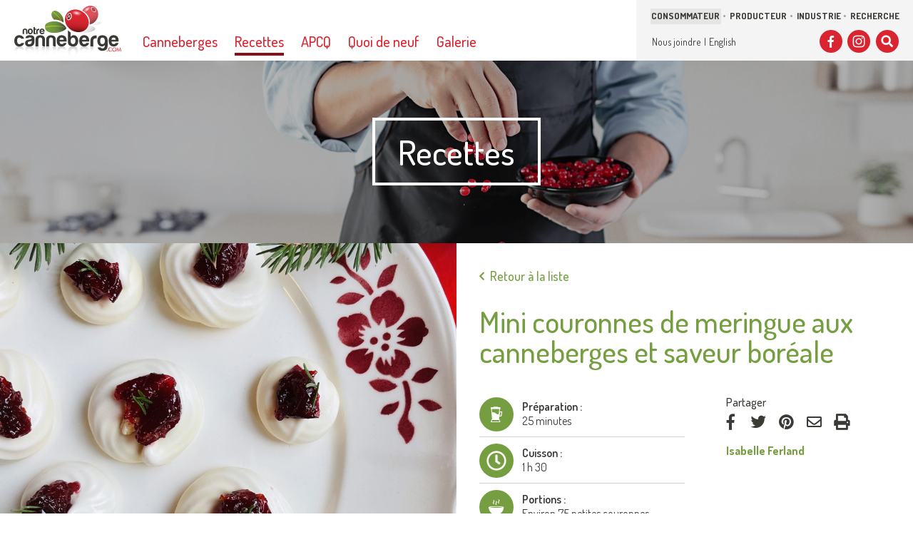

--- FILE ---
content_type: text/html; charset=utf-8
request_url: http://notrecanneberge.com/Recette/Detail/Mini-couronnes-de-meringue-aux-canneberges-et-saveur-boreale
body_size: 18559
content:



<!DOCTYPE html>
<html lang="fr-CA" class="no-js">
<head prefix="og: http://ogp.me/ns# fb: http://ogp.me/ns/fb#">
	<meta charset="utf-8" />
	<meta name="viewport" content="width=device-width, initial-scale=1.0">
	<title>Mini couronnes de meringue aux canneberges et saveur bor&#233;ale</title>

	<meta name="description" content="" />
	<meta property="og:type" content="website" />
	<meta property="og:title" content="Mini couronnes de meringue aux canneberges et saveur bor&#233;ale" />
	<meta property="og:description" content="" />
	<meta property="og:image" content="http://notrecanneberge.com/Attachement/Image/41318?size=_1440x720&langaugeCode=fr" />
	<meta property="og:url" content="http://notrecanneberge.com/Recette/Detail/Mini-couronnes-de-meringue-aux-canneberges-et-saveur-boreale" />
	<meta property="og:locale" content="fr_CA" />

	<meta name="apple-mobile-web-app-title" content="APCQ">
	<meta name="application-name" content="APCQ">
	<meta name="msapplication-TileColor" content="#a8ce3b">
	<meta name="theme-color" content="#393b36">


	<link rel="apple-touch-icon" sizes="180x180" href="/apple-touch-icon.png?v=2018">
	<link rel="icon" type="image/png" sizes="32x32" href="/favicon-32x32.png?v=2018">
	<link rel="icon" type="image/png" sizes="16x16" href="/favicon-16x16.png?v=2018">
	<link rel="manifest" href="/site.webmanifest?v=2018">
	<link rel="mask-icon" href="/safari-pinned-tab.svg?v=2018" color="#da2531">
	<link rel="shortcut icon" href="/favicon.ico?v=2018">

	<link href="https://fonts.googleapis.com/css?family=Dosis:400,500,600,700" rel="stylesheet">

	<link href="/Content/baseCSS?v=y5eIpg5xXZoN8jWHp3pwHBBBhbG8oJ-EoV8qiKKlcMk1" rel="stylesheet"/>


	
	<link href="/Content/cuisineCSS?v=WkZ8NmaS6-Q0y6CzVytKBl3kl9C0_uPhWNXrp1hgsq41" rel="stylesheet"/>



	<script>
		(function (i, s, o, g, r, a, m) { i["GoogleAnalyticsObject"] = r; i[r] = i[r] || function () { (i[r].q = i[r].q || []).push(arguments); }, i[r].l = 1 * new Date; a = s.createElement(o), m = s.getElementsByTagName(o)[0]; a.async = 1; a.src = g; m.parentNode.insertBefore(a, m); })(window, document, "script", "//www.google-analytics.com/analytics.js", "ga");
		ga("create", "UA-2937247-29", "auto");
		ga("send", "pageview");
	</script>

	<!-- Facebook Pixel Code -->
	<script>
		!function (f, b, e, v, n, t, s) {
			if (f.fbq) return; n = f.fbq = function () {
				n.callMethod ?
					n.callMethod.apply(n, arguments) : n.queue.push(arguments)
			};
			if (!f._fbq) f._fbq = n; n.push = n; n.loaded = !0; n.version = '2.0';
			n.queue = []; t = b.createElement(e); t.async = !0;
			t.src = v; s = b.getElementsByTagName(e)[0];
			s.parentNode.insertBefore(t, s)
		}(window, document, 'script',
			'https://connect.facebook.net/en_US/fbevents.js');
		fbq('init', '451740155358387');
		fbq('track', 'PageView');
	</script>
	<noscript><img height="1" width="1" style="display:none" src="https://www.facebook.com/tr?id=451740155358387&ev=PageView&noscript=1" /></noscript>
	<!-- End Facebook Pixel Code -->
</head>
<body class="fr consommateur">

	<header class="header">
		<div class="header-box">
			<div class="header-logo">
				<a href="/Accueil"><img src="/Content/images/header_logo.svg" alt="Notrecanneberge.com - Association des producteurs de canneberges du Qu&#233;bec" /></a>
			</div>

			<a href="#header-navs" class="mobile-nav-toggle mobile-header-only" data-toggle="collapse" aria-expanded="false" aria-controls="header-navs">
				<span class="hors-champ">Afficher/cacher la navigation</span>
				<i class="icon-menu icon-bg full-transition"></i>
				<i class="icon-close icon-bg full-transition"></i>
			</a>
		</div>

		<nav id="header-navs" class="header-navs collapse">
				<ul id="main-nav" class="nav">


<li class="panel">
<a aria-controls="nav-canneberges" aria-expanded="false" data-parent="#main-nav" data-toggle="collapse" href="#nav-canneberges"><strong class="full-transition-after">Canneberges</strong></a>		<ul id="nav-canneberges" class="collapse ">

		<li>
				<a href="http://www.notrecanneberge.com/Contenu/SousPage/Canneberges/Bienfaits">Bienfaits</a>
		</li>
		<li>
				<a href="http://www.notrecanneberge.com/Contenu/SousPage/Canneberges/Conservation">Conservation</a>
		</li>
		<li>
				<a href="#nav-culture" data-toggle="collapse" aria-expanded="false" aria-controls="nav-culture">Culture</a>
				<ul id="nav-culture" class="collapse">

		<li>
				<a href="http://www.notrecanneberge.com/Contenu/SousPage/Canneberges/Culture/Gestion-de-leau">Gestion de l&#39;eau</a>
		</li>
		<li>
				<a href="http://www.notrecanneberge.com/Contenu/SousPage/Canneberges/Culture/Culture-biologique">Culture biologique</a>
		</li>
		<li>
				<a href="http://www.notrecanneberge.com/Contenu/SousPage/Canneberges/Culture/Travaux-saisonniers">Travaux saisonniers</a>
		</li>
				</ul>
		</li>
		<li>
				<a href="http://www.notrecanneberge.com/Contenu/SousPage/Canneberges/Visitez-une-cannebergiere">Visitez une cannebergi&#232;re</a>
		</li>
		<li>
				<a href="http://www.notrecanneberge.com/Commerce/Index">O&#249; acheter la canneberge</a>
		</li>
		<li>
				<a href="http://www.notrecanneberge.com/Contenu/SousPage/Canneberges/Historique">Historique</a>
		</li>
		<li>
				<a href="http://www.notrecanneberge.com/Contenu/SousPage/Canneberges/Jaime-fruits--legumes-">J’aime fruits &amp; l&#233;gumes </a>
		</li>
		<li>
				<a href="http://www.notrecanneberge.com/Contenu/SousPage/Canneberges/FAQ">FAQ</a>
		</li>
		</ul>
</li>
<li class="panel">
<a class="actif" href="http://www.notrecanneberge.com/Recette/Index" target="_blank"><strong class="full-transition-after">Recettes</strong></a></li>
<li class="panel">
<a aria-controls="nav-apcq" aria-expanded="false" data-parent="#main-nav" data-toggle="collapse" href="#nav-apcq"><strong class="full-transition-after">APCQ</strong></a>		<ul id="nav-apcq" class="collapse ">

		<li>
				<a href="http://www.notrecanneberge.com/Contenu/SousPage/APCQ/a-propos">&#192; propos</a>
		</li>
		<li>
				<a href="http://www.notrecanneberge.com/Contenu/SousPage/APCQ/Devenez-membre">Devenez membre</a>
		</li>
		</ul>
</li>
<li class="panel">
<a href="http://www.notrecanneberge.com/Contenu/Page/Quoi-de-neuf" target="_blank"><strong class="full-transition-after">Quoi de neuf</strong></a></li>
<li class="panel">
<a href="http://www.notrecanneberge.com/Galerie" target="_blank"><strong class="full-transition-after">Galerie</strong></a></li>

				</ul>

			<div class="sub-nav">
                <ul class="sub-nav-profil">
                    <li><a href="/TypeUsage/Set?typeUsage=Consommateur" class="actif"><strong>Consommateur</strong></a></li>
                    <li><a href="/TypeUsage/Set?typeUsage=Producteur" class=""><strong>Producteur</strong></a></li>
                    <li><a href="/TypeUsage/Set?typeUsage=Industrie" class=""><strong>Industrie</strong></a></li>
                    <li><a href="/TypeUsage/Set?typeUsage=Recherche" class=""><strong>Recherche</strong></a></li>
                </ul>

				<ul class="sub-nav-lang">
					<li><a href="http://www.notrecanneberge.com/Contenu/Page/Nous-joindre" target="_blank">Nous joindre</a></li>
					<li><a href="/Recipe/Detail/Mini-couronnes-de-meringue-aux-canneberges-et-saveur-boreale">English</a></li>
				</ul>

				<div class="sub-nav-social">
					<span class="hors-champ">Suivez-nous sur :</span>
					<a href="https://www.facebook.com/apcq.notrecanneberge" class="icon-bg icon-facebook" title="Facebook" target="_blank"><span class="hors-champ">Facebook</span></a>
					<a href="https://www.instagram.com/notrecanneberge/" class="icon-bg icon-instagram" title="Instagram" target="_blank"><span class="hors-champ">Instagram</span></a>
					<a href="#header-search" class="icon-bg icon-search desktop-header-only" data-toggle="collapse" aria-expanded="false" aria-controls="header-search" title="Chercher sur le site" target="_blank"><span class="hors-champ">Chercher sur le site</span></a>
				</div>
			</div>

			<div id="header-search" class="header-search collapse">
				<button class="header-search-close desktop-header-only" title="Fermer"><span><i class="icon-bg icon-close color-transition"></i> <span class="hors-champ">Fermer</span></span></button>

				<form action="/Recherche" method="post" class="search-widget inner-container">
					<label for="query">Chercher sur le site</label>
					<fieldset>
						<input id="query" class="field" type="text" name="query" placeholder="mot-cl&#233;(s)" />

						<label for="type">Dans :</label>
						<div class="search-select-wrapper">
							<select id="type" name="type" class="field">
								<option value="3" selected="selected">Nouvelles, activit&#233;s et revues de presse</option>
								<option value="4">Recettes</option>
								<option value="2">Fournisseurs de canneberge</option>
								<option value="1">Fournisseurs de produits/services pour les producteurs</option>
								<option value="0">Tout le site</option>
							</select>
						</div>

						<button class="button color-transition" title="Rechercher"><i class="icon-next"></i> <span class="hors-champ">Rechercher</span></button>
					</fieldset>
				</form>
			</div>
		</nav>
	</header>

	<main class="main">
		




<div class="headline small hide-on-print">
	<figure class="img-wrapper intrinsic">
		<div class="fit">
				<img class="lazyload lazy-transition center-top" data-srcset="/Attachement/Image/608?size=_960x480&amp;langaugeCode=fr 960w, /Attachement/Image/608?size=_1920x960&amp;langaugeCode=fr 1920w" alt="" />
		</div>
		<figcaption>
			<div class="inner-container">
				<header>
					<h2 class="headline-title">Recettes</h2>
				</header>
			</div>
		</figcaption>
	</figure>
</div>

<header id="recipe-header" class="highlight-block invert">
	<div class="txt">
		<a href="http://www.notrecanneberge.com/Recette/Index" class="recipe-bt-back bt-action link-button"><i class="icon-prev"></i><span>Retour &#224; la liste</span></a>



		<h1 class="recipe-title smaller print-offset">Mini couronnes de meringue aux canneberges et saveur bor&#233;ale</h1>

		<ul class="recipe-info">
			<li>
				<i class="icon icon-bg icon-prep"></i>
				<span><strong>Pr&#233;paration :</strong><br /> 25 minutes</span>
			</li>
							<li>
					<i class="icon icon-bg icon-time"></i>
					<span><strong>Cuisson :</strong><br /> 1 h 30</span>
				</li>
										<li>
					<i class="icon icon-bg icon-portions"></i>
					<span><strong>Portions :</strong><br /> Environ 75 petites couronnes</span>
				</li>
		</ul>

		<div class="recipe-social">
			<div class="recipe-share">
				<strong>Partager <span class="hors-champ">:</span></strong>
				<ul class="clearfix">
					<li><a href="https://www.facebook.com/sharer/sharer.php?u=http://notrecanneberge.com/Recette/Detail/Mini-couronnes-de-meringue-aux-canneberges-et-saveur-boreale" target="_blank" title="via Facebook"><i class="icon-facebook"></i><span class="hors-champ">via Facebook</span></a></li>
					<li><a href="https://twitter.com/intent/tweet?text=Mini+couronnes+de+meringue+aux+canneberges+et+saveur+bor%c3%a9ale&amp;url=http://notrecanneberge.com/Recette/Detail/Mini-couronnes-de-meringue-aux-canneberges-et-saveur-boreale" target="_blank" title="via Twitter"><i class="icon-twitter"></i><span class="hors-champ">via Twitter</span></a></li>
					<li><a href="https://www.pinterest.com/pin/create/button/?url=http://notrecanneberge.com/Recette/Detail/Mini-couronnes-de-meringue-aux-canneberges-et-saveur-boreale&amp;media=http://notrecanneberge.com/Attachement/Image/41318?size=_1440x720&amp;langaugeCode=fr&amp;description=Mini+couronnes+de+meringue+aux+canneberges+et+saveur+bor%c3%a9ale" title="via Pinterest" data-pin-do="buttonPin" data-pin-custom="true"><i class="icon-pinterest"></i><span class="hors-champ">via Pinterest</span></a></li>
					<li><a href="mailto:?subject=Mini couronnes de meringue aux canneberges et saveur bor&#233;ale&amp;body=http://notrecanneberge.com/Recette/Detail/Mini-couronnes-de-meringue-aux-canneberges-et-saveur-boreale" title="par courriel"><i class="icon-email"></i><span class="hors-champ">par courriel</span></a></li>
					<li><button id="recipe-print" title="Imprimer"><i class="icon-print"></i><span class="hors-champ">Imprimer</span></button></li>
				</ul>
			</div>

				<figure class="recipe-author">
					<figcaption>
						<strong>Isabelle Ferland</strong>
						
					</figcaption>
				</figure>
		</div>

	</div>


		<div class="img-wrapper flexslider">
			<ul class="slides">
					<li class="fit">
						<img class="lazyload lazy-transition" data-src="/Attachement/Image/41318?size=_960x822&amp;langaugeCode=fr" alt="" />
					</li>
					<li class="fit">
						<img class="lazyload lazy-transition" data-src="/Attachement/Image/41314?size=_960x822&amp;langaugeCode=fr" alt="" />
					</li>
			</ul>
		</div>
</header>

<div id="recipe-details" class="inner-container">
	<div id="recipe-ingredients" class="content-block">
		<div class="sandbox no-layout">
			<h2 class="smallest no-margin-top">Ingr&#233;dients</h2>
			<h3>Compot&eacute;e de canneberges</h3>
<ul>
<li>170 g de canneberges fraiches&nbsp;&nbsp;</li>
<li>80 ml de jus de canneberges</li>
<li>90 ml de sirop d&rsquo;&eacute;rable</li>
<li>15 ml de zeste d&rsquo;orange (ou plus, au go&ucirc;t)&nbsp;</li>
</ul>
<h3>Meringue</h3>
<ul>
<ul>
<ul>
<li>100 g de blanc d&rsquo;&oelig;uf &agrave; temp&eacute;rature pi&egrave;ce</li>
<li>200 g de sucre en poudre</li>
<li>5 ml de jus de canneberge (pour remplacer le citron)</li>
</ul>
</ul>
</ul>
<p>&nbsp;</p>
		</div>


		<aside id="recipe-newsletter">

<form class="newsletter-widget" method="get" action="http://www.notrecanneberge.com/Infolettre/Form">
	<div class="inner-container">
		<h3 class="bigger">Infolettre</h3>
		<label for="widgetemail" class="base-text">Inscrivez-vous</label>
		<fieldset>
			<input id="widgetemail" class="field" name="widgetemail" type="email" />
			<button class="button color-transition" title="M&#39;inscrire"><i class="icon-next"></i> <span class="hors-champ">M&#39;inscrire</span></button>
		</fieldset>
	</div>
</form>
		</aside>
	</div>

	<div id="recipe-prep" class="content-block sandbox no-layout">
		<h2 class="smallest">Pr&#233;paration</h2>
		<h3>&nbsp;</h3>
<ol><ol><ol>
<li>Pr&eacute;chauffer le four &agrave; 215 &deg;F (100 &deg;C).&nbsp;&nbsp;</li>
<li>Mettre les canneberges, le jus et le sirop d&rsquo;&eacute;rable dans une po&ecirc;le et chauffer &agrave; feu moyen-doux jusqu&rsquo;&agrave; ce que les canneberges compotent un peu. Ajouter du liquide au besoin (eau ou jus de canneberges). Les &eacute;craser doucement - sans les couper - pour les garder enti&egrave;res afin de faire p&eacute;n&eacute;trer le sirop dans le fruit. Ajouter le zeste d&rsquo;orange avant la fin de la cuisson. Il ne doit pas rester de liquide au fond de la po&ecirc;le afin de ne pas &laquo;&nbsp;mouiller&nbsp;&raquo; les meringues.&nbsp;</li>
<li>Pendant que les canneberges cuisent, monter les blancs d&rsquo;&oelig;uf en mousse &agrave; l&rsquo;aide d&rsquo;un batteur puis incorporer 15 ml de sucre en poudre et 5 ml de jus de canneberge.&nbsp;</li>
<li>Battre jusqu&rsquo;&agrave; ce que le sucre soit bien incorpor&eacute;.&nbsp;</li>
<li>Ajouter une autre cuiller de sucre &agrave; la pr&eacute;paration, puis bien battre &agrave; nouveau.</li>
<li>R&eacute;p&eacute;ter l&rsquo;op&eacute;ration (ajout d&rsquo;une cuiller de sucre puis bien battre) jusqu&rsquo;&agrave; ce que tout le sucre soit incorpor&eacute; aux blancs d&rsquo;&oelig;ufs. &Agrave; la fin, votre meringue devrait &ecirc;tre brillante et lisse et former des pics fermes.&nbsp;</li>
<li>Placer la meringue dans une poche &agrave; p&acirc;tisserie munie d&rsquo;une douille &eacute;toil&eacute;e et former, sur des plaques munies de papier parchemin, de mini couronnes en laissant un creux au centre pour y d&eacute;poser une canneberge confite apr&egrave;s la cuisson des meringues. Vous aurez besoin de 2 ou 3 plaques selon la distance que vous laisserez entre les meringues.&nbsp;</li>
<li>Mettre les plaques au four pendant environ 1 heure et demie (le temps d&eacute;pend de la grosseur des meringues), en ouvrant la porte du four quelques secondes &agrave; toutes les 30 minutes afin de laisser l&rsquo;humidit&eacute; sortir du four. Les meringues sont cuites quand elles glissent ais&eacute;ment sur le papier parchemin et sont bien croustillantes.</li>
<li>Sortir du four et laisser temp&eacute;rer. Placer au creux de chaque meringue une canneberge confite puis d&eacute;corer de quelques &eacute;pines de sapin ou d&rsquo;&eacute;pinette pour ajouter une touche bor&eacute;ale &agrave; ce dessert. Vous pouvez aussi passer les aiguilles de sapin dans un broyeur &agrave; caf&eacute; afin de les r&eacute;duire en poudre puis en saupoudrer un peu les meringues. Servir aussit&ocirc;t.&nbsp;</li>
</ol></ol></ol>
	</div>
</div>

<footer id="recipe-footer" class="inner-container">
	<small class="sandbox no-layout clearfix">
		<img src="/Content/images/recettes_logo_fr.svg" alt="Canneberge - Complice de votre cuisine" />

		
					<strong>Cr&#233;dits photos :</strong> Isabelle Ferland<br />
	</small>
</footer>


	</main>

	<footer class="footer">
		<small class="footer-copyright inner-container">
			&copy; Association des producteurs de canneberges du Québec (APCQ)&nbsp;2026
			<span>
				<a href="http://www.notrecanneberge.com/Infolettre/Form" target="_blank">Infolettre</a>
				<a href="http://www.notrecanneberge.com/Contenu/Page/Confidentialite" target="_blank">Confidentialité</a>
				<br />
				<a href="http://www.vertisoftpme.com" target="_blank">R&#233;alisation  Vertisoft</a>
			</span>
		</small>
	</footer>

	<script src="/bundles/jquery?v=2u0aRenDpYxArEyILB59ETSCA2cfQkSMlxb6jbMBqf81"></script>

	<script src="/bundles/baseJS?v=sbWhsKh5ZopUi1TZAxSaqOZI8XYnFsGqt03TNu8qM2g1"></script>


	
	<script src="/bundles/icheckJS?v=KeOZd7R2A3FqOdEVz-4n1A5aA0RkS8RlcfeJ-4N3bWE1"></script>


	<script async defer src="//assets.pinterest.com/js/pinit.js"></script>
	<script>
		bindRecipeSlider();
		bindRecipeCheckboxes();
		bindRecipeBackButton();
		$("#recipe-print").on("click",
			function (e) {
				e.preventDefault();
				window.print();
			});
	</script>


	
</body>
</html>


--- FILE ---
content_type: text/css; charset=utf-8
request_url: http://notrecanneberge.com/Content/baseCSS?v=y5eIpg5xXZoN8jWHp3pwHBBBhbG8oJ-EoV8qiKKlcMk1
body_size: 37022
content:
@font-face{font-family:'icomoon';src:url('/Content/fonts/icomoon.eot?v=2018-09-13');src:url('/Content/fonts/icomoon.eot?v=2018-09-13#iefix') format('embedded-opentype'),url('/Content/fonts/icomoon.ttf?v=2018-09-13') format('truetype'),url('/Content/fonts/icomoon.woff?v=2018-09-13') format('woff'),url('/Content/fonts/icomoon.svg?v=2018-09-13#icomoon') format('svg');font-weight:normal;font-style:normal}html,body,ul,ol,figure,td,fieldset{margin:0;padding:0}html{-webkit-text-size-adjust:none;-moz-text-size-adjust:none;-ms-text-size-adjust:none;text-size-adjust:none;box-sizing:border-box}*,*:before,*:after{box-sizing:inherit}body{font:100% 'Dosis',Calibri,Arial,sans-serif;color:#393b36}a{color:#da2531;text-decoration:none}img,table,iframe,fieldset{border:0}img{max-width:100%;height:auto}ul{list-style:none}time{display:block}table{border-spacing:0;border-collapse:collapse;font-size:100%}button,.bt-action{margin:0;padding:0;border:0;font-family:inherit;font-size:inherit;background:none;color:inherit;-webkit-appearance:none;appearance:none;outline:none;cursor:pointer}button::-moz-focus-inner,input::-moz-focus-inner{padding:0;border:0}button span{position:relative;left:0;top:0}p,.sandbox table,.sandbox ul,.sandbox ol,.base-text{font-size:1.6875rem;line-height:1.2963}p{margin:0 0 1em}hr{position:relative;overflow:visible;clear:both;margin:3.125rem 0;border:0;border-top:1px solid transparent}.separateur{clear:both;position:relative;margin-top:3.125rem!important;padding-top:3.125rem}.separateur:before,hr:before{content:"";position:absolute;left:0;right:0;top:-1px;border-top:1px solid #d1d3d0}h1.bigger,h2.bigger{font-size:500%}h1,h2{margin-top:.66em;margin-bottom:.33em;font-size:406.25%;line-height:1;font-weight:500;color:#759e40}h1.smaller,h2.smaller{font-size:343.75%}h3,h2.smallest{margin-top:1em;margin-bottom:.75em;font-size:218.75%;line-height:1;font-weight:500}h3.bigger{font-size:300%}h4,h3.smaller,#recipe-details .sandbox h3{margin-top:1em;margin-bottom:.25em;font-size:187.5%;line-height:1;font-weight:600}h4.smaller,h3.smallest{font-size:168.75%;font-weight:500}.recherche a,.recherche h1,.recherche h2{color:#41689e}body:after{content:"";position:fixed;z-index:10;left:0;right:0;top:0;bottom:0;background:#da2531;-webkit-transition:all ease-in-out .35s;transition:all ease-in-out .35s}body.producteur:after{background:#759e40}body.industrie:after{background:#393b36}body.recherche:after{background:#41689e}body:after,body.nav-overlay-mobile:after{visibility:hidden;opacity:0}a,button,.bt-action,.color-transition,.color-transition-before:before,.color-transition-after:after,.txt-field input,.txt-field textarea,.txt-field select,.styled-input,.styled-select select,.icheck-item:before{-webkit-transition:color ease-in-out .15s,background-color ease-in-out .15s,border-color ease-in-out .15s;transition:color ease-in-out .15s,background-color ease-in-out .15s,border-color ease-in-out .15s}.flex-direction-nav a,.opacity-transition,.opacity-transition-before:before,.opacity-transition-after:after{-webkit-transition:opacity ease-in-out .15s;transition:opacity ease-in-out .15s}.full-transition,.full-transition-before:before,.full-transition-after:after{-webkit-transition:ease-in-out .15s;transition:ease-in-out .15s}img.lazy-transition{opacity:0;-webkit-transition:opacity ease-in-out .5s;transition:opacity ease-in-out .5s}img.lazy-transition.lazyloaded{opacity:1}.lazy-bg-transition:before{content:"";position:absolute;left:0;right:0;top:0;bottom:0;opacity:1;background:#f4f4f4;-webkit-transition:opacity ease-in-out .5s;transition:opacity ease-in-out .5s}.lazy-bg-transition.lazyloaded:before{opacity:0}.inner-container,.sandbox:not(.no-layout)>*,.sandbox .content-block>*{position:relative;max-width:1220px;max-width:76.25rem;margin-left:auto;margin-right:auto;padding-left:20px;padding-right:20px}.sandbox:not(.no-layout)>hr:before,.sandbox:not(.no-layout)>.separateur:before{left:20px;right:20px}.inner-container.unconstrained{margin-left:5%;margin-right:5%}.sandbox .inner-container{max-width:none}.sandbox .content-block,.sandbox .highlight-block,.inner-container.unconstrained{max-width:none;padding-left:0;padding-right:0}.main{display:block;font-size:100%}.content-block{padding-top:6.25rem;padding-bottom:6.25rem}.content-block>:first-child,.highlight-block .txt>:first-child{margin-top:0}.content-block>:last-child,.highlight-block .txt>:last-child{margin-bottom:0}.content-block.alt{background:#f4f4f4}.content-block.video{background:#393b36;color:#fff}.content-block [class*="-block"]{margin-top:6.25rem}.content-block [class*="-block"]+[class*="-block"]{margin-top:0}.content-block [class*="-block"]:first-child{margin-top:-6.25rem}.content-block [class*="-block"]:last-child{margin-bottom:-6.25rem}.bt-action{display:inline-block;max-width:100%;padding:.25em 2em;border-radius:1em;background:#759e40;color:#fff;font-size:1.5625rem;font-weight:500;line-height:1;text-align:center}.bt-action:hover,.sandbox .bt-action:hover{background:#425f25}.bt-action i{display:inline-block;vertical-align:middle;position:relative;width:.75em;height:.75em;margin:-.1em 0 0;font-size:1.5em}.bt-action i:first-child{margin-left:-.25em;margin-right:.25em}.bt-action i:last-child{margin-right:-.25em;margin-left:.25em}.bt-action i:before{position:absolute;display:block;left:50%;top:50%;margin:-.5em 0 0 -.5em}.bt-action[disabled]{opacity:.5;cursor:default;pointer-events:none}.bt-action.link-button{max-width:none;padding-left:0;padding-right:0;background:transparent;color:#759e40}.bt-action.link-button:hover{background:transparent;color:#425f25}.recherche .bt-action{background:#41689e;color:#fff}.recherche .bt-action:hover,.recherche .sandbox .bt-action:hover{background:#28384f}.recherche .bt-action.link-button{background:transparent;color:#41689e}.recherche .bt-action.link-button:hover{background:transparent;color:#28384f}.img-wrapper{display:block;position:relative;overflow:hidden;width:100%;background:#393b36}.img-wrapper img{display:block;width:100%;max-width:none}.img-wrapper.intrinsic{height:0;padding-bottom:75%}.img-wrapper .fit{display:block;position:absolute;left:0;top:0;right:0;bottom:0}.img-wrapper .fit img{height:100%;-o-object-fit:cover;object-fit:cover;font-family:'object-fit: cover'}.img-wrapper .fit img.left-top{-o-object-position:left top;object-position:left top;font-family:'object-fit: cover; object-position: left top'}.img-wrapper .fit img.center-top{-o-object-position:center top;object-position:center top;font-family:'object-fit: cover; object-position: center top'}.flexslider{position:relative;z-index:2}.flex-viewport{max-height:2000px;-webkit-transition:all 1s ease;transition:all 1s ease}.loading .flex-viewport{max-height:300px}.flexslider .slides>li{display:none;-webkit-backface-visibility:hidden}.flexslider .slides img{width:100%;max-width:none;display:block;-webkit-user-select:none;-moz-user-select:none;user-select:none}.no-js .flexslider .slides>li:first-child{display:block}.flex-control-nav{position:absolute;z-index:3;left:0;right:0;bottom:4.75%;color:#fff;text-align:center}.flex-control-nav li{position:relative;margin:.25em;padding:.33em;display:inline-block}.flex-control-nav a{display:block;width:.875em;height:.875em;opacity:.5;background:#fff;cursor:pointer;text-indent:-999em;border-radius:1.25em;box-shadow:0 .25rem .375rem 0 rgba(0,0,0,.5)}.flex-control-nav a:before{content:"";position:absolute;left:0;right:0;top:0;bottom:0}.flex-control-nav .flex-active{opacity:1;cursor:default}.youtube-player{position:relative}.youtube-player:before{content:"";display:block;width:100%;height:0;overflow:hidden;padding-bottom:56.25%;background:#000}.youtube-player iframe{position:absolute;left:0;top:0;width:100%;height:100%}.sandbox:not(.no-layout) .youtube-player{padding:0;border:solid transparent;border-width:0 20px}.highlight-block .youtube-player{border-width:0}.ir{display:block;overflow:hidden;background-repeat:no-repeat;text-align:left;text-indent:-999em;direction:ltr}.hors-champ{border:0;clip:rect(0 0 0 0);height:1px;margin:-1px;overflow:hidden;padding:0;position:absolute;width:1px}.unselectable{-webkit-user-select:none;-moz-user-select:none;user-select:none;pointer-events:none}.invisible{visibility:hidden}.clear{clear:both}.no-wrap{white-space:nowrap}.clearfix:before,.clearfix:after{content:"";display:table;border-collapse:collapse}.clearfix:after{clear:both}.fade{opacity:0;-webkit-transition:opacity .15s linear;-o-transition:opacity .15s linear;transition:opacity .15s linear}.fade.in{opacity:1}.collapse{display:none}.collapse.in{display:block}.collapsing{position:relative;height:0;overflow:hidden;-webkit-transition-property:height,visibility;transition-property:height,visibility;-webkit-transition-duration:.45s;transition-duration:.45s;-webkit-transition-timing-function:cubic-bezier(.68,-.55,.265,1.55);transition-timing-function:cubic-bezier(.68,-.55,.265,1.55)}.hide{display:none!important}.show{display:block!important}@media(min-width:1px) and (max-width:93.75em){h1.bigger,h2.bigger{font-size:437.5%}h1,h2{font-size:343.75%}h1.smaller,h2.smaller{font-size:300%}h3,h2.smallest{font-size:187.5%}h3.bigger{font-size:250%}h4,h3.smaller,#recipe-details .sandbox h3{font-size:162.5%;font-weight:500}h4.smaller,h3.smallest{font-size:150%}p,.sandbox table,.sandbox ul,.sandbox ol,.base-text{font-size:1.5rem}.inner-container.unconstrained{margin-left:3%;margin-right:3%}.bt-action{font-size:1.375rem}}@media(min-width:1px) and (max-width:80em){h1.bigger,h2.bigger{font-size:375%}h1,h2{font-size:300%}h1.smaller,h2.smaller{font-size:262.5%}h3,h2.smallest{font-size:168.75%}h3.bigger{font-size:200%}h4,h3.smaller,#recipe-details .sandbox h3{font-size:150%}h4.smaller,h3.smallest{font-size:125%}p,.sandbox table,.sandbox ul,.sandbox ol,.base-text{font-size:1.25rem}.bt-action{font-size:1.125rem}.inner-container.unconstrained{margin-left:20px;margin-right:20px}.content-block{padding-top:4.6875rem;padding-bottom:4.6875rem}.content-block [class*="-block"]{margin-top:4.6875rem}.content-block [class*="-block"]:first-child{margin-top:-4.6875rem}.content-block [class*="-block"]:last-child{margin-bottom:-4.6875rem}}@media(min-width:1px) and (max-width:63.9375em){body.nav-overlay-mobile:after{visibility:visible;opacity:.8}.flex-control-nav{font-size:87.5%}}@media print,(min-width:1px) and (max-width:47.9375em){h1.bigger,h2.bigger{font-size:312.5%}h1,h2{font-size:262.5%}h1.smaller,h2.smaller{font-size:225%}h3,h2.smallest{font-size:150%}h3.bigger{font-size:187.5%}h4,h3.smaller,#recipe-details .sandbox h3{font-size:137.5%}h4.smaller,h3.smallest{font-size:112.5%}p,.sandbox table,.sandbox ul,.sandbox ol,.base-text{font-size:1.125rem}hr{margin:1.5rem 0}.bt-action{font-size:1.0625rem}.content-block{padding-top:3rem;padding-bottom:3rem}.content-block [class*="-block"]{margin-top:3rem}.content-block [class*="-block"]:first-child{margin-top:-3rem}.content-block [class*="-block"]:last-child{margin-bottom:-3rem}.flex-control-nav{font-size:75%}}@media print{.hide-on-print,body:after,.bt-action,.youtube-player{display:none!important}.inner-container,.sandbox:not(.no-layout)>*,.sandbox .content-block>*{padding-left:0;padding-right:0}.sandbox:not(.no-layout)>hr:before,.sandbox:not(.no-layout)>.separateur:before{left:0;right:0}}[class^="icon-"],[class*=" icon-"],[class^="attLink"]:before,[class*=" attLink"]:before,.lienExterne:after,.sandbox ul>li:before,.icheck-item,.home-news-text a:after{display:inline-block;font-family:'icomoon'!important;speak:none;font-style:normal;font-weight:normal;font-variant:normal;text-transform:none;text-align:center;line-height:1;-webkit-font-smoothing:antialiased;-moz-osx-font-smoothing:grayscale}.icon-bg{position:relative;min-width:1em;min-height:1em;background:#fff;border-radius:1em}.icon-check:before,.icheck-item:before{content:""}.icon-email:before{content:""}.icon-facebook:before{content:""}.icon-instagram:before{content:""}.icon-next:before,.home-news-text a:after{content:""}.icon-pinterest:before{content:""}.icon-portions:before{content:""}.icon-prep:before{content:""}.icon-prev:before{content:""}.icon-print:before{content:""}.icon-time:before{content:""}.icon-twitter:before{content:""}.icon-close:before{content:""}.icon-menu:before{content:""}.icon-external:before,.lienExterne:after{content:""}.icon-search:before{content:""}.icon-youtube:before{content:""}[class^="attLink"],[class*=" attLink"]{display:inline-block;position:relative;padding-left:1.5em}[class^="attLink"]:before,[class*=" attLink"]:before{position:absolute;left:-.2em;top:-.33em;font-size:166%;line-height:inherit;-webkit-transition:inherit;transition:inherit}[class^="attLink"]:before,[class*=" attLink"]:before,.icon-file:before{content:""}.icon-file-archive:before,.attLinkzip:before{content:""}.icon-file-word:before,.attLinkdoc:before,.attLinkdocx:before{content:""}.icon-file-pdf:before,.attLinkpdf:before{content:""}.icon-file-image:before,.attLinkjpg:before,.attLinkgif:before,.attLinkpng:before,.attLinkai:before,.attLinkeps:before{content:""}.icon-file-excel:before,.attLinkxls:before,.attLinkxlsx:before{content:""}.header{position:relative;z-index:12}.header-navs.collapse{display:block}.header-navs.collapsing{position:static;height:auto;overflow:visible}.mobile-header-only{display:none}.header-box{position:relative;overflow:hidden;height:8.25em;background:#fff}.header-logo{position:absolute;z-index:15;display:table;left:5%;height:100%;background:#fff}.header-logo a{display:table-cell;width:13.4375em;height:100%;vertical-align:bottom}.header-logo img{display:block;width:100%}.header-logo.standalone{position:static;margin:0 auto}.mobile-nav-toggle i,.header-search-close{position:absolute;right:20px;top:.33em;font-size:312.5%}.mobile-nav-toggle i,.header-search-close i{background:#da2531;color:#fff}.mobile-nav-toggle .icon-close{opacity:0}.mobile-nav-toggle[aria-expanded=true] .icon-close{opacity:1}.nav{position:absolute;z-index:14;left:5%;bottom:.8125em;margin-left:15.625em}.nav>li{position:relative;float:left}.nav>li>a{display:block;overflow:hidden;padding:0 1.0625em}.nav>li>a strong{display:inline-block;position:relative;font-size:168.75%;line-height:2;font-weight:500}.nav>li>a strong:after{content:"";position:absolute;z-index:15;left:.5em;right:.5em;bottom:-.5em;border-bottom:.222em solid rgba(218,37,49,.75)}.nav>li>a:hover strong:after,.nav>li>a.actif strong:after,.nav>li>a[aria-expanded=true] strong:after{left:0;right:0;bottom:0}.nav>li>a.actif strong:after,.nav>li>a[aria-expanded=true] strong:after{border-color:#7c151c}.nav ul{position:absolute;z-index:14;left:1.0625em;margin-top:-.1875em;padding:0 1.5625em;background:#da2531}.nav ul li{border-bottom:1px solid rgba(255,255,255,.35);cursor:pointer}.nav ul li:first-child{margin-top:1.875em}.nav ul li:last-child{margin-bottom:1.875em;border-bottom:0}.nav ul a{display:block;position:relative;padding:.5em 1.5em .5em .2em;color:#fff;font-weight:500;font-size:156.25%;line-height:1;white-space:nowrap}.nav ul a[aria-expanded]:after{content:"+";position:absolute;right:.1em;top:0;font-size:160%;text-align:right}.nav ul a[aria-expanded=true]{color:rgba(255,255,255,.5)}.nav ul a[aria-expanded=true]:after{content:"-"}.nav ul a:hover,.nav ul a[aria-expanded=true]{background:rgba(0,0,0,.43)}.nav ul ul{position:static;margin:0;padding:0;background:rgba(0,0,0,.43)!important}.nav ul ul li:first-child{margin-top:0;border-top:1px solid rgba(255,255,255,.35)}.nav ul ul li:last-child{margin-bottom:0}.nav ul ul a{padding:.5em .15em .5em .75em}.sub-nav{position:absolute;z-index:13;right:0;top:0;bottom:0;padding:1.875em 5% 0 1.875em;background:#f4f4f4;text-align:right}.sub-nav-profil{overflow:hidden;margin-right:-.25em}.sub-nav-profil li{float:left;position:relative;padding-right:.75em}.sub-nav-profil li:after{content:"•";position:absolute;right:.2em;top:.15em;font-size:112.5%;color:#9ba099}.sub-nav-profil li:last-child,.sub-nav-lang li:last-child{padding-right:0}.sub-nav-profil li:last-child:after,.sub-nav-lang li:last-child:after{display:none}.sub-nav-profil a,.sub-nav-lang a{display:block;padding:.5em .25em;font-size:93.75%;line-height:1;text-transform:uppercase;color:#393b36}.sub-nav-profil a:hover,.sub-nav-profil .actif,.sub-nav-lang a:hover,.sub-nav-lang .actif{background:#e4e5e4}.sub-nav-lang{float:left;margin:1em 0 0}.sub-nav-lang li{float:left;position:relative;padding-right:.5em}.sub-nav-lang li:after{content:"|";position:absolute;right:.15em;top:.1em;font-size:106.25%}.sub-nav-lang a{padding:.25em;font-size:106.25%;text-transform:none}.sub-nav-social{float:right}.sub-nav-social a{float:left;font-size:262.5%;margin:.1904em 0 0 .2381em;background:#da2531;color:#fff}.sub-nav-social a:hover,.header-search-close:hover i{background:#7c151c}.header-search{position:absolute;z-index:15;left:0;right:0;top:0;background:rgba(11,11,11,.9);color:#fff}.search-widget{max-width:770px;max-width:48.125rem;padding-top:4.375rem;padding-bottom:6.25rem}.search-widget label{font-size:250%;font-weight:500;line-height:1.1}.search-widget fieldset{position:relative;display:block;margin:1em -.5em 0;padding:0 3.25em 0 0}.search-widget fieldset label{display:block;margin:.75em .5em .5em;font-size:125%;font-weight:600}.search-widget .field,.search-widget .button{display:block;height:2em;line-height:2em;border-radius:1em;font-size:125%;background:#fff;color:#393b36}.search-widget .field{width:100%;padding:0 .5em;border:none;font-family:inherit;font-weight:600;-webkit-appearance:none;-moz-appearance:none}.search-widget .button{position:absolute;right:0;bottom:0;width:2em}.search-widget .button:hover{background:#9ba099;color:#191a18}.search-widget .button i{position:absolute;left:50%;top:50%;margin:-.5em 0 0 -.5em;font-size:2em;line-height:1}@media screen and (-webkit-min-device-pixel-ratio:0),screen and (min--moz-device-pixel-ratio:0){.search-select-wrapper{position:relative;border-color:#393b36}.search-select-wrapper .field{padding-right:2em}.search-select-wrapper:after{content:"";position:absolute;right:.66em;top:50%;margin-top:-.25em;border:solid transparent;border-width:.5em .5em 0;border-top-color:inherit}}.producteur .nav>li>a{color:#759e40}.producteur .nav>li>a strong:after{border-color:rgba(117,158,64,.75)}.producteur .nav>li>a.actif strong:after,.producteur .nav>li>a[aria-expanded=true] strong:after{border-color:#425f25}.producteur .mobile-nav-toggle i,.producteur .header-search-close i,.producteur .nav ul,.producteur .sub-nav-social a{background:#759e40}.producteur .sub-nav-social a:hover,.producteur .header-search-close:hover i{background:#425f25}.industrie .nav>li>a{color:#393b36}.industrie .nav>li>a strong:after{border-color:rgba(57,59,54,.75)}.industrie .nav>li>a.actif strong:after,.industrie .nav>li>a[aria-expanded=true] strong:after{border-color:#191a18}.industrie .mobile-nav-toggle i,.industrie .header-search-close i,.industrie .nav ul,.industrie .sub-nav-social a{background:#393b36}.industrie .sub-nav-social a:hover,.industrie .header-search-close:hover i{background:#191a18}.recherche .nav>li>a{color:#41689e}.recherche .nav>li>a strong:after{border-color:rgba(65,104,158,.75)}.recherche .nav>li>a.actif strong:after,.recherche .nav>li>a[aria-expanded=true] strong:after{border-color:#28384f}.recherche .mobile-nav-toggle i,.recherche .header-search-close i,.recherche .nav ul,.recherche .sub-nav-social a{background:#41689e}.recherche .sub-nav-social a:hover,.recherche .header-search-close:hover i{background:#28384f}@media(min-width:1px) and (max-width:100em){.header-box{height:6.25em}.header-logo,.nav{left:3%}.header-logo a{width:10.9375em}.nav{bottom:.625em;margin-left:14em;font-size:87.5%}.nav>li>a{padding:0 1em}.nav ul{left:1em;padding:0 1em}.sub-nav{padding:1em 3% 0 1.5em}.sub-nav-lang{margin-top:.75em}.sub-nav-social a{font-size:200%;margin-top:.25em}.header-search-close{font-size:250%}.search-widget{padding-top:3rem;padding-bottom:4.375rem}.search-widget>label{font-size:150%}}@media(min-width:1px) and (max-width:85.125em){.header-box{height:5.3125em}.header-logo,.nav{left:20px}.header-logo a{width:9.375em}.nav{font-size:75%}.sub-nav{padding:.75em 20px 0 20px}.sub-nav-profil{font-size:81.25%}.sub-nav-profil li{padding-right:.75em}.sub-nav-profil li:after{right:.2em;top:0}.sub-nav-profil a{padding:.33em .15em;font-size:100%}.sub-nav-lang{margin-top:1em}.sub-nav-lang a{padding:.15em;font-size:87.5%}.sub-nav-lang li:after{top:0;font-size:87.5%}}@media(min-width:1px) and (max-width:68.75em){.nav{bottom:.75em;margin-left:14.5em;font-size:68.75%}.nav>li>a{padding:0 .75em}.nav ul{left:.75em;padding:0 .75em}}@media(min-width:1px) and (max-width:63.9375em){.mobile-header-only{display:inline-block}.desktop-header-only{display:none}.header-navs{position:absolute;left:0;right:0;top:5.3125em;background:#e4e5e4}.header-navs.collapse{display:none}.header-navs.collapsing{position:absolute;height:0;overflow:hidden}.header-navs.collapse.in{display:block}.nav{position:static;margin:3.4638917em 0 0;padding:0;font-size:75%;background:#fff}.nav>li{float:none;border-bottom-width:1px}.nav>li>a{display:block;padding:0 20px}.nav ul{position:static;overflow:hidden;margin-bottom:.1875em;padding:0 20px}.nav ul li:first-child{margin-top:1em}.nav ul li:last-child{margin-bottom:1em}.sub-nav{position:static;overflow:hidden;padding:15px 20px 15px 19px;text-align:left}.sub-nav-profil{position:absolute;left:0;right:0;top:0;margin:0;padding:10px 0 10px 19px;background:#f4f4f4}.sub-nav-lang{margin-top:.5em}.sub-nav-social a{margin-top:0}.header-search{position:static;background:#e4e5e4;color:inherit}.header-search.collapse{display:block;height:auto!important}.header-search.collapsing{position:static;height:auto;overflow:visible}.search-widget{margin:0;padding:15px 30px 15px 20px;font-size:75%}.search-widget fieldset label{font-weight:500}}@media(min-width:1px) and (max-width:37.5em){.header-box{height:4.375em}.header-logo a{width:7.8125em}.mobile-nav-toggle i{top:.35em;font-size:250%}.header-navs{top:4.375em}}@media(min-width:1px) and (max-width:22.4375em){.nav{margin-top:3.1667em}.sub-nav-profil{font-size:68.75%}}@media print{.header-navs,.mobile-nav-toggle{display:none}.header-box{height:auto}.header-logo{position:static;width:175px;margin:0 0 10px}}.cssanimations .flex-active-slide .slide-title{-webkit-animation:popout .5s;-webkit-animation-iteration-count:1;-webkit-animation-fill-mode:both;-webkit-animation-delay:.5s;-webkit-animation-timing-function:cubic-bezier(.68,-.55,.265,1.55);animation:popout .5s;animation-iteration-count:1;animation-fill-mode:both;animation-delay:.5s;animation-timing-function:cubic-bezier(.68,-.55,.265,1.55)}@-webkit-keyframes popout{from{opacity:0;-webkit-transform:scale(.8)}to{opacity:1;-webkit-transform:scale(1)}}@keyframes popout{from{opacity:0;-webkit-transform:scale(.8);-ms-transform:scale(.8);transform:scale(.8)}to{opacity:1;-webkit-transform:scale(1);-ms-transform:scale(1);transform:scale(1)}}.headline{position:relative;overflow:hidden}.headline figure.intrinsic{z-index:1;padding-bottom:30%}.headline figcaption,.slider figcaption{position:absolute;z-index:2;left:0;right:0;top:0;bottom:0}.headline .inner-container,.slider .inner-container{display:table;width:100%;height:100%;padding:0;color:#fff}.headline header,.slider header{display:table-cell;width:100%;height:100%;padding:0 20px;vertical-align:middle;text-align:center}.headline-title,.slide-title{display:inline-block;margin:0;padding:.4em .66em;background:rgba(0,0,0,.3);color:#fff!important;border:.0923em solid #fff}.headline.small figure.intrinsic{padding-bottom:17.1875%}.headline.small figcaption{background:rgba(0,0,0,.3)}.headline.small .headline-title{background:transparent}.slider{position:relative;overflow:hidden;width:100%;height:0;padding-bottom:50%}.slider .slides,.slider .img-wrapper{position:absolute;left:0;right:0;top:0;bottom:0;background:#393b36}.slider .slides>li{position:relative;height:100%}.slide-title{font-size:462.5%;line-height:.878378}.slide-title strong{display:block;margin:0 0 .25em;text-transform:uppercase;font-size:87.8378%}@media(min-width:1px) and (max-width:80em){.headline.small figure.intrinsic{padding-bottom:20%}.slide-title{font-size:400%}}@media(min-width:1px) and (max-width:63.9375em){.slider header{padding-bottom:5%}.slide-title{font-size:300%}}@media(min-width:1px) and (max-width:47.9375em){.headline figure.intrinsic{padding-bottom:40%}.headline.small figure.intrinsic{padding-bottom:25%}.headline-title,.slide-title{font-size:225%}}@media(min-width:1px) and (max-width:29.9375em){.headline figure.intrinsic{padding-bottom:50%}.headline.small figure.intrinsic{padding-bottom:30%}.headline-title{font-size:175%}.slide-title{font-size:150%}}@media print{.headline{position:absolute;z-index:16;left:200px;right:0;top:0}.headline figure.intrinsic,.headline.small figure.intrinsic{height:auto;overflow:visible;padding-bottom:0;background:#fff}.headline figcaption,.headline.small figcaption{position:static;background:transparent}.headline header{padding:0;text-align:right}.headline-title{color:#da2531;border:2px solid #da2531;background:transparent;font-size:225%}.producteur .headline-title{color:#759e40;border-color:#759e40}.industrie .headline-title{color:#393b36;border-color:#393b36}.recherche .headline-title{color:#41689e;border-color:#41689e}.headline .fit,.slider{display:none}}.tile{display:table;width:100%;height:100%;background:rgba(0,0,0,.6);opacity:0;-webkit-transform:scale(.85);transform:scale(.85)}.tile-content{display:table-cell;width:100%;height:100%;padding:5%;text-align:center;vertical-align:middle;color:#fff}.tile-button{display:block;visibility:hidden;opacity:0;-webkit-transform:scale(.85);transform:scale(.85);-webkit-transition-delay:.05s;transition-delay:.05s;pointer-events:auto}.tile-button a{display:inline-block;color:#fff;padding:.5em .75em;border:.1667em solid #fff;font-size:225%;font-weight:500;line-height:1}.tile-button a:hover,.gallery-list .tile-button a:hover{background:#fff;color:#393b36}.tile-list{overflow:hidden;position:relative;margin:3em 0}.tile-list .img-wrapper{position:relative;float:left;overflow:hidden;margin:0;width:33.333%;padding-bottom:22.222%}.tile-list figcaption,.tile-wrapper{position:absolute;left:0;right:0;top:0;bottom:0;padding:0}figure:hover .tile,figure:hover .tile-button{opacity:1;-webkit-transform:scale(1);transform:scale(1)}figure:hover .tile-button{visibility:visible}.tile-filters strong{display:block;margin-top:.75em;font-weight:400;color:#9ba099}.tile-filters button{position:relative;display:inline-block;overflow:visible;margin:.5em 0 0;padding:0 .5em;border-bottom:.185em solid #fff;line-height:1.6296;background:#f4f4f4}.tile-filters button:after{content:"";position:absolute;left:.5em;right:.5em;bottom:-.185em;opacity:0;border-bottom:.185em solid #2b3128}.tile-filters button:hover:after,.tile-filters .actif:after{left:0;right:0;opacity:1}.tile-filters button:hover{color:#da2531}.tile-filters button:hover:after{border-color:#da2531}.tile-filters br{display:none}.recherche .tile-filters button:hover{color:#41689e}.recherche .tile-filters button:hover:after{border-color:#41689e}.tile-list .recipe-logo{background:#fff url(/Content/images/recettes_logo_bg.svg) no-repeat 95% 33%;background-size:130%}.tile-list .recipe-logo .fit{left:5.20833%;right:5.20833%;top:5.20833%;bottom:5.20833%}.tile-list .recipe-logo .fit img{-o-object-fit:scale-down;object-fit:scale-down;font-family:'object-fit: scale-down'}.gallery-list .tile{background:rgba(0,0,0,.33)}.gallery-list .img-wrapper{padding-bottom:33.333%}.gallery-list .tile-button a{background:rgba(0,0,0,.66);font-size:133%;line-height:1.1;font-weight:400}.gallery-list.video-list .img-wrapper{padding-bottom:18.5625%}.gallery-list.video-list .tile-button i{display:block;font-size:3em;margin:-.25em 0}.news-list>li,.store-list>li,.project-list>li{padding:2.5em 0;border-top:1px solid #d1d3d0}.news-list>li:first-child{border-top:none;padding-top:0}.news-list article{display:table;width:100%}.news-list .news-image,.news-list .sandbox{display:table-cell;vertical-align:top}.news-list .news-image{width:300px}.news-list .news-image .img-wrapper,.project-list .project-image .img-wrapper{padding-bottom:66.667%}.news-list .news-image+.sandbox{padding-left:2.5em}.news-list .news-title,.store-list .store-name{margin-top:.33em;margin-bottom:.5em}.news-list .news-title a{display:block}.news-list p{line-height:1.2}.store-list>li:first-child{border-top:none}.store-list>li:last-child{padding-bottom:0}.capsule-list .news-image .img-wrapper{padding-bottom:56.25%}.capsule-list .news-title i{position:relative;width:1em;height:1em}.capsule-list .news-title i:before{position:absolute;left:50%;top:50%;margin:-.4em 0 0 -.5em;font-size:150%}.project-list{margin-top:2.5em;border-bottom:1px solid #d1d3d0}.project-item{width:100%}.project-list .project-image{width:320px}.project-list-empty{margin-top:1em;padding:1em 0;border:1px solid #d1d3d0;background:#f7f7f7;color:#9ba099}.project-list+.project-list-empty{margin-top:0;border-top-width:0}h1.news-title{margin-top:.125em;margin-bottom:.66em}.newsletter-widget{display:table;width:100%;height:100%;background:#393b36;color:#fff}.newsletter-widget .inner-container{display:table-cell;width:100%;height:100%;vertical-align:middle;padding:10%}.newsletter-widget h3{margin:0 0 0 -.025em}.newsletter-widget label{font-weight:500;line-height:1.1}.newsletter-widget fieldset{position:relative;display:block;max-width:22.8125em;margin:1em -.5em 0;padding:0 3.25em 0 0}.newsletter-widget .field,.newsletter-widget .button{display:block;height:2em;line-height:2em;border-radius:1em;font-size:125%;background:#fff;color:#393b36}.newsletter-widget .field{width:100%;padding:0 .5em;border:none;font-family:inherit;font-weight:600}.newsletter-widget .button{position:absolute;right:0;bottom:0;width:2em}.newsletter-widget .button:hover{background:#9ba099;color:#191a18}.newsletter-widget .button i{position:absolute;left:50%;top:50%;margin:-.5em 0 0 -.5em;font-size:2em;line-height:1}@media(min-width:1px) and (max-width:93.75em){.tile-button a{font-size:200%}.tile-filters button{font-weight:500}.gallery-list .tile-button a{font-size:112.5%}}@media(min-width:1px) and (max-width:80em){.tile-content{padding:3%}.tile-button a{max-width:none;padding:.33em .5em;font-size:175%}.gallery-list .tile-button a{font-size:100%}}@media(min-width:1px) and (max-width:63.9375em){.tile-list .img-wrapper{width:50%;padding-bottom:33.333%}.tile-button a{font-size:200%}.tile-list .recipe-logo{width:100%;padding-bottom:25%;background-size:60%}.tile-list .recipe-logo .fit{top:10%;bottom:10%}.tile-filters button{padding:0 .33em}.gallery-list .img-wrapper{padding-bottom:50%}.gallery-list .tile-button a{font-size:112.5%}.gallery-list.video-list .img-wrapper{padding-bottom:28.125%}.news-list>li,.store-list>li,.project-list>li{padding:1.25em 0}.news-list .news-image+.sandbox{padding-left:1.25em}.news-list .news-image{width:200px}.project-list{margin-top:1.25em}}@media print,(min-width:1px) and (max-width:47.9375em){.tile-button a{font-size:150%}.tile-filters button{font-weight:600}.tile-filters br{display:block}.news-list .news-image{width:150px}.news-list p,.news-list .bt-action{display:none}}@media(min-width:1px) and (max-width:37.5em){.tile-list .img-wrapper{width:100%;padding-bottom:66.666%}.tile-list .recipe-logo{padding-bottom:50%;background-position:100% 33%}.tile-list .recipe-logo .fit{left:0;right:0}.gallery-list .img-wrapper{padding-bottom:100%}.gallery-list.video-list .img-wrapper{padding-bottom:56.25%}.project-list .sandbox .project-image{float:none;margin:0 0 1em}}@media(min-width:1px) and (max-width:29.9375em){.news-list .news-image{width:100px}.news-list h2{font-size:112.5%;font-weight:600}}@media print{.tile-list{position:static!important;height:auto!important}.tile-list .img-wrapper{position:relative!important;left:auto!important;top:auto!important}}.sandbox a:not(.bt-action):hover{color:#7c151c}.sandbox img{margin-top:1.5em;margin-bottom:1.5em}.sandbox strong,.sandbox b{font-weight:600}.sandbox ul,.sandbox ol,.sandbox table{margin-top:1.5em;margin-bottom:1.5em}.sandbox li{position:relative;margin:0 0 .75em 2.5em}.sandbox ul>li:before{content:"";position:absolute;left:-1.125em;top:0;font-size:150%;color:#aeafad}.sandbox ol{list-style:none;counter-reset:group}.sandbox ol>li{counter-increment:group}.sandbox ol>li:before{content:counter(group,decimal) ".";position:absolute;left:auto;right:100%;margin-right:.75em;color:#aeafad;white-space:nowrap;font-weight:600}.sandbox ul ul,.sandbox ol ol,.sandbox ol ul,.sandbox ul ol{margin-top:.75em}.sandbox table{background:#f4f4f4}.sandbox tr{border-bottom:2px solid #fff}.sandbox th{text-align:left;padding:.66em;font-weight:500;background:#759e40;color:#fff}.sandbox th small{font-weight:400}.sandbox td{padding:.66em}.content-block.alt table{background:#fff}.content-block.alt tr{border-color:#f4f4f4}.recherche .sandbox a:not(.bt-action):hover{color:#28384f}.recherche .sandbox th{background:#41689e}.lienExterne:after{vertical-align:middle;margin:-.2em 0 0 .2em}.centrer{text-align:center}.no-margin-top{margin-top:0!important}.no-margin-bottom{margin-bottom:0!important}.no-padding-top{padding-top:0!important}.no-padding-bottom{padding-bottom:0!important}.sandbox .aligner-gauche,.sandbox .aligner-droite{float:left;clear:none;margin:0 40px 40px 0}.sandbox .aligner-droite{float:right;margin:0 0 40px 40px}.muted{opacity:.5}.highlight-block{display:table;position:relative;width:100%;table-layout:fixed;max-width:none;padding:0;overflow:hidden}.highlight-block.invert{direction:rtl}.highlight-block>.img-wrapper{position:absolute;left:0;top:0;bottom:0;width:50%;background:transparent}.highlight-block>.img-wrapper img{margin:0}.highlight-block.invert>.img-wrapper{left:auto;right:0;direction:ltr}.highlight-block .flexslider .slides,.highlight-block .flexslider .slides>li{height:100%}.highlight-block .txt{display:table-cell;position:relative;z-index:3;width:50%;height:37.5vw;padding:5%;direction:ltr;vertical-align:middle;border-color:inherit}.highlight-block .map iframe{position:absolute;left:0;top:0;width:100%;height:100%}.sandbox .video-list{text-align:center}.sandbox .video-item{display:inline-block;width:33.33%;margin-left:-.25em}.sandbox .document-list li{margin-left:0}.sandbox .document-list li:before{display:none}.sandbox .document-list li:last-child{margin-bottom:0}.sandbox .supplier-list{width:100%;table-layout:fixed}.sandbox .supplier-list tr{border-bottom-width:20px}.sandbox .supplier-list tr:last-child{border-bottom-width:0}.sandbox .supplier-list td{padding:20px;vertical-align:top}.sandbox .supplier-list td p:last-child{margin:0}@media(min-width:1px) and (max-width:93.75em){.highlight-block .txt{padding:3%}}@media(min-width:1px) and (max-width:80em){.highlight-block .txt{padding:2rem 20px}.sandbox .aligner-gauche{margin:0 20px 20px 0}.sandbox .aligner-droite{margin:0 0 20px 20px}.sandbox .video-item{width:50%}}@media print,(min-width:1px) and (max-width:47.9375em){.highlight-block,.highlight-block>.img-wrapper,.highlight-block .txt{display:block;width:100%}.highlight-block>.img-wrapper{position:relative;height:0;padding-bottom:75%}.highlight-block .txt{height:auto}.highlight-block .flexslider .slides{position:absolute;left:0;right:0;top:0;bottom:0}.separateur{margin-top:1.5rem!important;padding-top:1.5rem}.sandbox th,.sandbox td{padding:.5em}.sandbox img[width^="4"],.sandbox img[width^="3"]{float:none;display:block;max-width:100%;height:auto;margin:1.5em 0}.sandbox .supplier-list tr,.sandbox .supplier-list td{display:block;width:100%}.sandbox .supplier-list td:last-child{padding-top:0}.sandbox .supplier-list td:empty{display:none}}@media(min-width:1px) and (max-width:37.5em){.sandbox li{margin-left:1em}.sandbox ul>li:before{left:-1em}.sandbox ol>li:before{margin-right:.33em}.sandbox .video-item{width:100%}}@media(min-width:1px) and (max-width:29.9375em){.sandbox img[width^="2"]{float:none;display:block;max-width:100%;height:auto;margin:1.5em 0}}@media print{.highlight-block .txt{padding:2rem 0}}.footer{background:#f4f4f4}.footer-copyright{display:block;padding-top:2em;padding-bottom:2em;text-align:center;font-size:93.75%}.footer-copyright span{display:inline-block;padding-left:.66em;line-height:1}.footer-copyright br{display:none}.footer-copyright a{position:relative;display:inline-block;margin:0 .33em 0 -.25em;padding:.25em .33em;color:inherit}.footer-copyright a:hover,.footer-copyright .actif{background:#e4e5e4}.footer-copyright a:before{content:"|";position:absolute;left:-.25em;font-size:106.25%}@media(min-width:1px) and (max-width:47.9375em){.footer-copyright{padding-top:1em;padding-bottom:1em;font-size:87.5%}.footer-copyright span{display:block;margin-top:.66em}.footer-copyright a:first-child:before{display:none}}@media(min-width:1px) and (max-width:22.4375em){.footer-copyright br{display:block}.footer-copyright a:last-child{margin-top:.66em}.footer-copyright a:last-child:before{display:none}}@media print{.footer{display:none}}

--- FILE ---
content_type: text/css; charset=utf-8
request_url: http://notrecanneberge.com/Content/cuisineCSS?v=WkZ8NmaS6-Q0y6CzVytKBl3kl9C0_uPhWNXrp1hgsq41
body_size: 6527
content:
.recipe-list-logo{display:block;margin:0 auto 1em;max-width:20.741em}#recipe-header>.img-wrapper{right:auto;left:0;background:#393b36}#recipe-header .txt{position:static;overflow:hidden;height:42.8125vw;padding:4%;vertical-align:top}.recipe-bt-back i:first-child{margin-right:.05em}.recipe-info{float:left;width:50%;font-size:112.5%;margin-top:1.25rem}.recipe-info br{display:none}.recipe-info li{display:table;position:relative;width:100%;border-bottom:1px solid #d1d3d0}.recipe-info li:last-child{border-bottom:none}.recipe-info span{display:table-cell;height:5.44em;padding-left:4.5em;vertical-align:middle}.recipe-info strong{font-weight:600}.recipe-info i{position:absolute;left:-.075em;top:.175em;font-size:4em;background:#759e40;color:#fff}.recipe-social{float:right;width:40%;margin-top:1.75rem}.recipe-share>strong{font-size:125%;line-height:1;font-weight:500}.recipe-share ul{margin:.25em -.75em 0;max-width:15em}.recipe-share li{float:left;width:20%}.recipe-share a,.recipe-share button{display:block;color:inherit;cursor:pointer}.recipe-share a:hover,.recipe-share button:hover{color:#759e40}.recipe-share i{display:block;position:relative;width:.75em;height:.75em;font-size:3.25em}.recipe-share i:before{position:absolute;display:block;left:50%;top:50%;margin:-.5em 0 0 -.5em}.recipe-author{margin:1.25em 0 0;max-width:13.5em}.recipe-author .img-wrapper{width:130px}.recipe-author .img-wrapper:before{content:"";display:block;width:100%;height:0;overflow:hidden;padding-bottom:100%}.recipe-author figcaption{margin-top:.75em;font-size:93.75%;line-height:1}.recipe-author strong{display:block;font-size:133.33%;color:#759e40}#recipe-details,#recipe-footer{overflow:hidden;padding-top:10px}#recipe-details:before,#recipe-footer:before{content:"";position:absolute;left:20px;right:20px;top:0;border-top:10px solid #393b36}#recipe-ingredients{float:left;width:33.89831%}#recipe-prep{float:right;width:63.050848%}#recipe-newsletter{margin-top:1.75em}#recipe-details li label{display:block;cursor:pointer}#recipe-details li.done label{text-decoration:line-through}#recipe-details li input,#recipe-details .icheck-item{position:absolute;right:100%;top:.25rem}#recipe-details .icheck-item{border:1px solid #759e40;background:#fff;color:#759e40;cursor:pointer}#recipe-details .icheck-item:before{display:block;visibility:hidden;font-size:1.5rem;width:1em;height:1em;line-height:1}#recipe-details .icheck-item.checked:before{background:#759e40;color:#fff;visibility:visible}#recipe-details ul>li input,#recipe-details ul>li .icheck-item{margin-right:.75em}#recipe-details ol>li input,#recipe-details ol>li .icheck-item{margin-right:1.75em}#recipe-details ul,#recipe-details ol{margin-top:.75rem}#recipe-details ul>li{margin-left:2em}#recipe-details ul>li:before{display:none}#recipe-details ol>li{margin-left:2.75em}#recipe-details ol>li:before{color:inherit;font-weight:400;margin-right:.5em}#recipe-ingredients p,#recipe-ingredients ul,#recipe-ingredients ol{font-size:1.4375rem;line-height:1.1}#recipe-ingredients li{margin-bottom:.66em}#recipe-ingredients li .icheck-item{top:0}#recipe-footer small{display:block;padding:3em 0 6em;font-size:112.5%}#recipe-footer img{float:right;margin:-2.25% 0 -2.25% 40px;width:36.44067796610169%}@media(min-width:93.75em){#recipe-newsletter label{font-size:1.5rem}}@media(min-width:1px) and (max-width:93.75em){#recipe-header .txt{padding:3%}.recipe-info{font-size:100%}.recipe-social{font-size:87.5%}#recipe-ingredients p,#recipe-ingredients ul,#recipe-ingredients ol{font-size:1.25rem}#recipe-details .icheck-item:before{font-size:1.25rem}#recipe-footer small{font-size:106.25%}}@media(min-width:1px) and (max-width:80em){#recipe-header .txt{padding:2rem 2.5%}.recipe-info br{display:block}.recipe-info span{height:4em;padding-left:3.75em}.recipe-info i{left:0;top:.175em;font-size:3em}.recipe-social{font-size:81.25%}#recipe-ingredients p,#recipe-ingredients ul,#recipe-ingredients ol{font-size:1.0625rem}#recipe-details .icheck-item:before{font-size:1.125rem}#recipe-footer small{font-size:100%}}@media(min-width:1px) and (max-width:75em){#recipe-details,#recipe-footer{padding-top:5px}#recipe-details:before,#recipe-footer:before{left:0;right:0;border-width:5px}}@media print,(min-width:1px) and (max-width:60em){#recipe-header,#recipe-header>.img-wrapper,#recipe-header .txt{display:block;width:100%}#recipe-header>.img-wrapper{position:relative;height:0;padding-bottom:85.625%}#recipe-header .flexslider .slides{position:absolute;left:0;right:0;top:0;bottom:0}#recipe-header .txt{height:auto;padding:2rem 20px}.recipe-info{width:33%}.recipe-social{width:auto;font-size:87.5%}.recipe-share{float:right}.recipe-author{float:left;max-width:12.75em;margin:-.125em 20px 0 0}}@media print,(min-width:1px) and (max-width:47.9375em){#recipe-ingredients p,#recipe-ingredients ul,#recipe-ingredients ol{font-size:1rem}#recipe-ingredients,#recipe-prep{float:none;width:auto}#recipe-ingredients{padding-bottom:0}#recipe-details li input,#recipe-details .icheck-item{top:.125rem}#recipe-details ul>li input,#recipe-details ul>li .icheck-item{margin-right:.7em}#recipe-details ol>li input,#recipe-details ol>li .icheck-item{margin-right:1.6em}#recipe-newsletter{display:none}}@media(min-width:1px) and (max-width:37.5em){.recipe-info br{display:block}.recipe-info{width:50%}.recipe-social{width:40%}.recipe-share,.recipe-author{float:none;width:auto}.recipe-author{margin-top:1.25em}#recipe-footer img{float:none;display:block;width:100%;max-width:300px;margin:-20px 0 20px}}@media(min-width:1px) and (max-width:29.9375em){.recipe-info,.recipe-social{float:none;width:auto}.recipe-info{font-size:100%}.recipe-info br{display:none}.recipe-social{font-size:100%}.recipe-share ul{max-width:12.5em}.recipe-share strong{font-size:100%}.recipe-share i{font-size:3em}}@media print{.recipe-share,#recipe-details:before{display:none!important}#recipe-header{position:static}#recipe-header .txt{padding:0}.recipe-title{margin-top:0}.recipe-title.print-offset{margin-right:125px}.recipe-social{float:none}.recipe-author{float:none;position:absolute;z-index:16;right:-20px;top:0;text-align:right}.recipe-author .img-wrapper{width:100px}.recipe-info{float:none;display:table;table-layout:fixed;width:100%}.recipe-info li{display:table-cell;width:auto;border-bottom:none}.recipe-info i{left:0;background:#fff;color:#759e40}.recipe-info i:after{content:"";position:absolute;left:0;right:0;top:0;bottom:0;border:.075em solid #759e40;border-radius:1em}#recipe-details{padding-top:0;page-break-before:always}}

--- FILE ---
content_type: text/plain
request_url: https://www.google-analytics.com/j/collect?v=1&_v=j102&a=1533972739&t=pageview&_s=1&dl=http%3A%2F%2Fnotrecanneberge.com%2FRecette%2FDetail%2FMini-couronnes-de-meringue-aux-canneberges-et-saveur-boreale&ul=en-us%40posix&dt=Mini%20couronnes%20de%20meringue%20aux%20canneberges%20et%20saveur%20bor%C3%A9ale&sr=1280x720&vp=1280x720&_u=IEBAAEABAAAAACAAI~&jid=424462679&gjid=1135602435&cid=952251441.1768994529&tid=UA-2937247-29&_gid=1639724504.1768994529&_r=1&_slc=1&z=439848447
body_size: -286
content:
2,cG-P5W3YBNMKZ

--- FILE ---
content_type: text/javascript; charset=utf-8
request_url: http://notrecanneberge.com/bundles/icheckJS?v=KeOZd7R2A3FqOdEVz-4n1A5aA0RkS8RlcfeJ-4N3bWE1
body_size: 9170
content:
(function(n,t,i){n.ichecked||(n.ichecked=function(){var f,ct;i=n.jQuery||n.Zepto;f={autoInit:!0,autoAjax:!1,tap:!0,checkboxClass:"icheckbox",radioClass:"iradio",checkedClass:"checked",disabledClass:"disabled",indeterminateClass:"indeterminate",hoverClass:"hover",callbacks:{ifCreated:!1},classes:{base:"icheck",div:"#-item",area:"#-area-",input:"#-input",label:"#-label"}};n.icheck=i.extend(f,n.icheck);var ft=n.navigator.userAgent,lt=/MSIE [5-8]/.test(ft)||t.documentMode<9,c=/Opera Mini/.test(ft),e=f.classes.base,b=f.classes.div.replace("#",e),at=f.classes.area.replace("#",e),k=f.classes.input.replace("#",e),d=f.classes.label.replace("#",e);delete f.classes;var et="input[type=checkbox],input[type=radio]",vt={},r={},gt=new RegExp(e+"\\[(.*?)\\]"),l=function(n,t,i){return!n||(t=gt.exec(n),t&&r[t[1]]&&(i=t[1])),i},yt=n.getComputedStyle,ot=n.PointerEvent||n.MSPointerEvent,s="ontouchend"in n,a=/mobile|tablet|phone|ip(ad|od)|android|silk|webos/i.test(ft),u=["mouse","down","up","over","out"],h=n.PointerEvent?["pointer",u[1],u[2],u[3],u[4]]:["MSPointer","Down","Up","Over","Out"],g=["touch","start","end"],nt=s&&a||ot,tt=nt?s?g[0]+g[1]:h[0]+h[3]:u[0]+u[3],st=nt?s?g[0]+g[2]:h[0]+h[4]:u[0]+u[4],p=nt?s?!1:h[0]+h[1]:u[0]+u[1],ht=nt?s?!1:h[0]+h[2]:u[0]+u[2],ni=c?"":tt+".i "+st+".i ",ti=!c&&p?p+".i "+ht+".i":"",v,it,pt=f.areaStyle!==!1?'position:absolute;display:block;content:"";top:#;bottom:#;left:#;right:#;':0,ii="position:absolute!;display:block!;outline:none!;"+(f.debug?"":"opacity:0!;z-index:-99!;clip:rect(0 0 0 0)!;"),rt=function(i,r,u){v||(v=t.createElement("style"),(t.head||t.getElementsByTagName("head")[0]).appendChild(v),n.createPopup||v.appendChild(t.createTextNode("")),it=v.sheet||v.styleSheet);r||(r="div."+(u?at+u+":after":b+" input."+k));i=i.replace(/!/g," !important");it.addRule?it.addRule(r,i,0):it.insertRule(r+"{"+i+"}",0)};rt(ii);(s&&a||c)&&rt("cursor:pointer!;","label."+d+",div."+b);rt("display:none!","iframe.icheck-frame");var o=function(n,t,i,r,u,f,e){return r=n.className,!r?void 0:(u=" "+r+" ",i===1?f=t:i===0?e=t:(f=t[0],e=t[1]),!!f&&u.indexOf(" "+f+" ")<0&&(u+=f+" "),!!e&&~u.indexOf(" "+e+" ")&&(u=u.replace(" "+e+" "," ")),u=u.replace(/^\s+|\s+$/g,""),u!==r&&(n.className=u),u)},wt=function(n,t,u,f,e,o){r[t]&&(f=r[t],e=f.className,o=i(y(n,"div",e)),o.length&&(i(n).removeClass(k+" "+e).attr("style",f.style),i("label."+f.esc).removeClass(d+" "+e),i(o).replaceWith(i(n)),u&&w(n,t,u)),r[t]=!1)},bt=function(n,t,r,u,f){for(r=[],u=n.length;u--;)if(t=n[u],t.type)~et.indexOf(t.type)&&r.push(t);else for(t=i(t).find(et),f=t.length;f--;)r.push(t[f]);return r},y=function(n,t,i,r){while(n&&n.nodeType!==9)if(n=n.parentNode,n&&n.tagName==t.toUpperCase()&&~n.className.indexOf(i)){r=n;break}return r},w=function(n,t,u){u="if"+u;!r[t].callbacks||r[t].callbacks[u]!==!1&&(i(n).trigger(u),typeof r[t].callbacks[u]=="function"&&r[t].callbacks[u](n,r[t]))},kt=function(u,s,h,c){for(var ai=bt(u),vi=ai.length;vi--;){for(var v=ai[vi],ri=v.attributes,ct={},ui=ri.length,lt,p,kt={},yi={},fi,ni=v.id,ei,tt,oi,si=v.className,pi,wi=v.type,hi=i.cache?i.cache[v[i.expando]]:0,a,g=l(si),ot,dt,nt,gt="",bi,it=!1,ft,st,ti,ci,ht,ii=[],li,ki=n.FastClick?" needsclick":"";ui--;)lt=ri[ui].name,p=ri[ui].value,~lt.indexOf("data-")&&(kt[lt.substr(5)]=p),lt=="style"&&(pi=p),ct[lt]=p;hi&&hi.data&&(kt=i.extend(kt,hi.data));for(fi in kt)p=kt[fi],(p=="true"||p=="false")&&(p=p=="true"),yi[fi.replace(/checkbox|radio|class|id|label/g,function(n,t){return t===0?n:n.charAt(0).toUpperCase()+n.slice(1)})]=p;if(a=i.extend({},f,n.icheck,yi,s),dt=a.handle,dt!=="checkbox"&&dt!=="radio"&&(dt=et),a.init!==!1&&~dt.indexOf(wi)){for(g&&wt(v,g);!r[g];)if(g=Math.random().toString(36).substr(2,5),!r[g]){ot=e+"["+g+"]";break}if(delete a.autoInit,delete a.autoAjax,a.style=pi||"",a.className=ot,a.esc=ot.replace(/(\[|\])/g,"\\$1"),r[g]=a,st=y(v,"label",""),st&&(!!st.htmlFor||!ni||(st.htmlFor=ni),ii.push(st)),!!ni)for(ti=i('label[for="'+ni+'"]');ti.length--;)ft=ti[ti.length],ft!==st&&ii.push(ft);for(li=ii.length;li--;)ft=ii[li],ht=ft.className,ci=l(ht),ht=ci?o(ft,e+"["+ci+"]",0):(!ht?"":ht+" ")+d,ft.className=ht+" "+ot+ki;if(nt=t.createElement("div"),!!a.inherit)for(ei=a.inherit.split(/\s*,\s*/),oi=ei.length;oi--;)tt=ei[oi],ct[tt]!==undefined&&(tt=="class"?gt+=ct[tt]+" ":nt.setAttribute(tt,tt=="id"?e+"-"+ct[tt]:ct[tt]));gt+=a[wi+"Class"];gt+=" "+b+" "+ot;a.area&&pt&&(it=(""+a.area).replace(/%|px|em|\+|-/g,"")|0,it&&(vt[it]||(rt(pt.replace(/#/g,"-"+it+"%"),!1,it),vt[it]=!0),gt+=" "+at+it));nt.className=gt+ki;v.className=(!si?"":si+" ")+k+" "+ot;v.parentNode.replaceChild(nt,v);nt.appendChild(v);!a.insert||i(nt).append(a.insert);it&&(bi=yt?yt(nt,null).getPropertyValue("position"):nt.currentStyle.position,bi=="static"&&(nt.style.position="relative"));ut(v,nt,g,"updated",!0,!1,h);r[g].done=!0;c||w(v,g,"Created")}}},ut=function(n,t,i,u,f,e,o){var c=r[i],s={},h={};s.checked=[n.checked,"Checked","Unchecked"];(!e||o)&&u!=="click"&&(s.disabled=[n.disabled,"Disabled","Enabled"],s.indeterminate=[n.getAttribute("indeterminate")=="true"||!!n.indeterminate,"Indeterminate","Determinate"]);u=="updated"||u=="click"?(h.checked=e?!s.checked[0]:s.checked[0],(!e||o)&&u!=="click"&&(h.disabled=s.disabled[0],h.indeterminate=s.indeterminate[0])):u=="checked"||u=="unchecked"?h.checked=u=="checked":u=="disabled"||u=="enabled"?h.disabled=u=="disabled":u=="indeterminate"||u=="determinate"?h.indeterminate=u!=="determinate":h.checked=!s.checked[0];dt(n,t,s,h,i,c,u,f,e,o)},dt=function(n,t,u,f,e,s,h,c,v,p,b){var ot=n.type,st=ot=="radio"?"Radio":"Checkbox",k,d,g,ut,it,ft,nt,et,rt,tt,ht,ct,lt,at;if(t||(t=y(n,"div",s.className)),t){for(k in f)if(d=f[k],u[k][0]!==d&&h!=="updated"&&h!=="click"&&(n[k]=d),p&&(d?n.setAttribute(k,k):n.removeAttribute(k)),s[k]!==d){if(s[k]=d,lt=!0,k=="checked"&&(at=!0,!b&&d&&(!!r[e].done||p)&&ot=="radio"&&!!n.name))for(ft=y(n,"form",""),nt='input[name="'+n.name+'"]',nt=ft&&!p?i(ft).find(nt):i(nt),et=nt.length;et--;)rt=nt[et],tt=l(rt.className),n!==rt&&r[tt]&&r[tt].checked&&(ht={checked:[!0,"Checked","Unchecked"]},ct={checked:!1},dt(rt,!1,ht,ct,tt,r[tt],"updated",c,v,p,!0));if(g=[s[k+"Class"],s[k+st+"Class"],s[u[k][1]+"Class"],s[u[k][1]+st+"Class"],s[k+"LabelClass"]],ut=[g[3]||g[2],g[1]||g[0]],d&&ut.reverse(),o(t,ut),!!s.mirror&&!!g[4])for(it=i("label."+s.esc);it.length--;)o(it[it.length],g[4],d?1:0);(!c||b)&&w(n,e,u[k][d?1:2])}(!c||b)&&(lt&&w(n,e,"Changed"),at&&w(n,e,"Toggled"));!s.cursor||a||(s.disabled||s.pointer?s.disabled&&s.pointer&&(t.style.cursor="default",s.pointer=!1):(t.style.cursor="pointer",s.pointer=!0));r[e]=s}};i.fn.icheck=function(n,t){var f,e,i,u;if(/^(checked|unchecked|indeterminate|determinate|disabled|enabled|updated|toggle|destroy|data|styler)$/.test(n)){for(f=bt(this),e=f.length;e--;)if(i=f[e],u=l(i.className),u){if(n=="data")return r[u];if(n=="styler")return y(i,"div",r[u].className);n=="destroy"?wt(i,u,"Destroyed"):ut(i,!1,u,n);typeof t=="function"&&t(i)}}else typeof n!="object"&&n||kt(this,n||{});return this};i(t).on("click.i "+ni+ti,"label."+d+",div."+b,function(n){var h=this,b=l(h.className);if(b){var f=n.type,t=r[b],w=t.esc,v=h.tagName=="DIV",k,d,e,y,u=[["label",t.activeLabelClass,t.hoverLabelClass],["div",t.activeClass,t.hoverClass]];if(v&&u.reverse(),f==p||f==ht){if(!u[0][1]||o(h,u[0][1],f==p?1:0),!!t.mirror&&!!u[1][1])for(e=i(u[1][0]+"."+w);e.length--;)o(e[e.length],u[1][1],f==p?1:0);v&&f==ht&&!!t.tap&&a&&ot&&!c&&(y=!0)}else if(f==tt||f==st){if(!u[0][2]||o(h,u[0][2],f==tt?1:0),!!t.mirror&&!!u[1][2])for(e=i(u[1][0]+"."+w);e.length--;)o(e[e.length],u[1][2],f==tt?1:0);v&&f==st&&!!t.tap&&a&&s&&!c&&(y=!0)}else v&&(a&&(s||ot)&&!!t.tap&&!c||(y=!0));y&&setTimeout(function(){d=n.currentTarget||{};d.tagName!=="LABEL"&&(!t.change||+new Date-t.change>100)&&(k=i(h).find("input."+w).click(),(lt||c)&&k.change())},2)}}).on("click.i change.i focusin.i focusout.i keyup.i keydown.i","input."+k,function(n){var t=this,u=l(t.className);if(u){var f=n.type,e=r[u],a=e.esc,s=f=="click"?!1:y(t,"div",e.className),c,h;if(f=="click")r[u].change=+new Date,n.stopPropagation();else if(f=="change")s&&!t.disabled&&ut(t,s,u,"click");else if(~f.indexOf("focus")){if(h=[e.focusClass,e.focusLabelClass],!!h[0]&&s&&o(s,h[0],f=="focusin"?1:0),!!e.mirror&&!!h[1])for(c=i("label."+a);c.length--;)o(c[c.length],h[1],f=="focusin"?1:0)}else s&&!t.disabled&&(f=="keyup"?((t.type=="checkbox"&&n.keyCode==32&&e.keydown||t.type=="radio"&&!t.checked)&&ut(t,s,u,"click",!1,!0),r[u].keydown=!1,r[ct]&&(r[ct].keydown=!1)):(ct=u,r[u].keydown=!0))}}).ready(function(){if(n.icheck.autoInit&&i("."+e).icheck(),n.jQuery){var r=t.body||t.getElementsByTagName("body")[0];i.ajaxSetup({converters:{"text html":function(u){if(n.icheck.autoAjax&&r){var o=t.createElement("iframe"),f;lt||(o.style="display:none");o.className="iframe.icheck-frame";o.src="about:blank";r.appendChild(o);f=o.contentDocument?o.contentDocument:o.contentWindow.document;f.open();f.write(u);f.close();r.removeChild(o);f=i(f);kt(f.find("."+e),{},!0);f=f[0];u=(f.body||f.getElementsByTagName("body")[0]).innerHTML;f=null}return u}}})}})},typeof define=="function"&&define.amd?define("icheck",[n.jQuery?"jquery":"zepto"],n.ichecked):n.ichecked())})(window,document)

--- FILE ---
content_type: image/svg+xml
request_url: http://notrecanneberge.com/Content/images/recettes_logo_fr.svg
body_size: 19796
content:
<svg xmlns="http://www.w3.org/2000/svg" viewBox="0 0 434.81 138">
  <g fill="#231f20">
	<path data-name="&lt;Compound Path&gt;" d="M143.44 68.93a15.32 15.32 0 0 1-15.5-15.56 15.47 15.47 0 0 1 15.56-15.73 14.98 14.98 0 0 1 11.98 5.16l-4.26 4.6c-2.1-2.21-4.31-3.74-7.78-3.74-5 0-8.63 4.31-8.63 9.6 0 5.4 3.7 9.7 8.97 9.7 3.24 0 5.63-1.53 7.78-3.75l4.15 4.1a15.18 15.18 0 0 1-12.27 5.62zM177.5 68.25v-3.7a12.12 12.12 0 0 1-9.7 4.32c-5.68 0-10.68-3.24-10.68-9.26v-.11c0-6.47 5.17-9.65 12.15-9.65a25.21 25.21 0 0 1 8.3 1.25v-.74c0-4.15-2.62-6.42-7.39-6.42a20.85 20.85 0 0 0-8.57 1.88l-1.88-5.51a25.69 25.69 0 0 1 11.42-2.5c8.86 0 13.17 4.65 13.17 12.66v17.78zm.18-12.72a19.66 19.66 0 0 0-6.87-1.2c-4.32 0-6.87 1.76-6.87 4.83v.11c0 2.84 2.55 4.43 5.79 4.43 4.54 0 7.95-2.55 7.95-6.3zM196.53 68.25h-6.88V38.26h6.88v4.66c1.93-2.84 4.7-5.28 9.36-5.28 6.76 0 10.68 4.54 10.68 11.53v19.08h-6.87V51.2c0-4.66-2.33-7.33-6.42-7.33-3.97 0-6.75 2.79-6.75 7.44zM228.89 68.25h-6.87V38.26h6.87v4.66c1.93-2.84 4.71-5.28 9.36-5.28 6.76 0 10.68 4.54 10.68 11.53v19.08h-6.87V51.2c0-4.66-2.33-7.33-6.42-7.33-3.97 0-6.75 2.79-6.75 7.44zM268.23 63.3a10.88 10.88 0 0 0 8.12-3.57l4.03 3.58a15.17 15.17 0 0 1-12.26 5.62c-8.7 0-15.4-6.3-15.4-15.62 0-8.63 6.08-15.67 14.66-15.67 9.54 0 14.37 7.5 14.37 16.18 0 .63-.06 1.2-.12 1.88H259.6c.8 4.88 4.2 7.6 8.63 7.6zm6.7-12.15c-.45-4.43-3.07-7.89-7.6-7.89-4.2 0-7.16 3.24-7.79 7.9zM302.86 68.87a12.22 12.22 0 0 1-10.16-5.28v4.65h-6.87V26.8h6.87v16.47c2.21-3.12 5.34-5.62 10.16-5.62 7.1 0 13.97 5.62 13.97 15.61s-6.81 15.62-13.97 15.62zm-1.59-25.27c-4.65 0-8.74 3.8-8.74 9.65s4.09 9.66 8.74 9.66c4.72 0 8.58-3.7 8.58-9.66 0-5.9-3.92-9.65-8.58-9.65zM334.88 63.3a10.89 10.89 0 0 0 8.12-3.57l4.03 3.58a15.17 15.17 0 0 1-12.26 5.62c-8.7 0-15.4-6.3-15.4-15.62 0-8.63 6.08-15.67 14.66-15.67 9.54 0 14.36 7.5 14.36 16.18 0 .63-.05 1.2-.1 1.88h-22.04c.8 4.88 4.2 7.6 8.63 7.6zm6.7-12.15c-.45-4.43-3.06-7.89-7.6-7.89-4.2 0-7.16 3.24-7.79 7.9zM359.35 68.25h-6.87V38.26h6.87v6.76c1.87-4.49 5.34-7.55 10.62-7.33v7.27h-.4c-6.02 0-10.22 3.92-10.22 11.87zM385.59 77.44a25.83 25.83 0 0 1-13.4-3.57l2.55-5.17a19.51 19.51 0 0 0 10.68 3.18c6.13 0 9.48-3.18 9.48-9.2v-2.33c-2.5 3.24-5.62 5.51-10.56 5.51-7.04 0-13.63-5.17-13.63-14.08s6.64-14.14 13.63-14.14a12.94 12.94 0 0 1 10.5 5.1v-4.48h6.87v23.85c0 10.62-5.79 15.33-16.12 15.33zm.56-34.01c-4.77 0-8.51 3.3-8.51 8.29a8.2 8.2 0 0 0 8.51 8.35c4.77 0 8.8-3.35 8.8-8.3 0-5.05-4.03-8.34-8.8-8.34zM421.3 63.3a10.89 10.89 0 0 0 8.12-3.57l4.03 3.58a15.17 15.17 0 0 1-12.26 5.62c-8.7 0-15.4-6.3-15.4-15.62 0-8.63 6.08-15.67 14.66-15.67 9.54 0 14.36 7.5 14.36 16.18 0 .63-.05 1.2-.1 1.88h-22.05c.8 4.88 4.2 7.6 8.64 7.6zm6.7-12.15c-.45-4.43-3.06-7.89-7.6-7.89-4.2 0-7.16 3.24-7.79 7.9z"/>
  </g>
  <g fill="#ec1c2e">
	<path data-name="&lt;Compound Path&gt;" d="M135.9 87.1a5.1 5.1 0 0 1-5.15-5.17 5.14 5.14 0 0 1 5.17-5.23 4.97 4.97 0 0 1 3.98 1.72l-1.41 1.53a3.35 3.35 0 0 0-2.59-1.25 3 3 0 0 0-2.87 3.19 3.04 3.04 0 0 0 2.98 3.23 3.5 3.5 0 0 0 2.59-1.25l1.38 1.36a5.04 5.04 0 0 1-4.08 1.87zM146.34 87.1a5.16 5.16 0 0 1-5.28-5.17 5.31 5.31 0 1 1 5.28 5.17zm0-8.4a3 3 0 0 0-3 3.19 3.08 3.08 0 0 0 3.04 3.23 3 3 0 0 0 3.02-3.2 3.08 3.08 0 0 0-3.06-3.22zM165.48 76.7c2.17 0 3.5 1.38 3.5 3.81v6.36h-2.3v-5.66c0-1.58-.73-2.43-2.01-2.43-1.25 0-2.13.86-2.13 2.47v5.62h-2.29V81.2c0-1.55-.75-2.41-2.02-2.41s-2.13.94-2.13 2.49v5.6h-2.28v-9.96h2.28v1.5a3.57 3.57 0 0 1 3.04-1.7 3.13 3.13 0 0 1 2.96 1.75 4.07 4.07 0 0 1 3.38-1.76zM177.22 87.08a4.06 4.06 0 0 1-3.38-1.75v4.56h-2.28V76.91h2.28v1.66a3.98 3.98 0 0 1 3.38-1.87c2.36 0 4.64 1.87 4.64 5.2s-2.26 5.18-4.64 5.18zm-.53-8.4a3.23 3.23 0 0 0 0 6.42 3.23 3.23 0 0 0 0-6.42zM184.15 86.87V73.1h2.28v13.77zM189.26 75.38V73.2h2.46v2.17zm.1 11.5V76.9h2.28v9.96zM199.04 87.1a5.1 5.1 0 0 1-5.15-5.17 5.14 5.14 0 0 1 5.17-5.23 4.98 4.98 0 0 1 3.98 1.72l-1.41 1.53a3.35 3.35 0 0 0-2.6-1.25 3 3 0 0 0-2.86 3.2 3.04 3.04 0 0 0 2.98 3.22 3.51 3.51 0 0 0 2.59-1.25l1.38 1.36a5.04 5.04 0 0 1-4.08 1.87zM209.35 85.23a3.62 3.62 0 0 0 2.7-1.19l1.34 1.2a5.04 5.04 0 0 1-4.08 1.86 5.2 5.2 0 0 1-.25-10.4c3.18 0 4.78 2.5 4.78 5.38 0 .2-.02.4-.04.62h-7.32a2.8 2.8 0 0 0 2.87 2.53zm2.22-4.04a2.59 2.59 0 0 0-2.52-2.62 2.7 2.7 0 0 0-2.6 2.62zM228.94 86.87v-1.66a3.99 3.99 0 0 1-3.4 1.87c-2.34 0-4.63-1.87-4.63-5.19s2.25-5.19 4.63-5.19a4.12 4.12 0 0 1 3.4 1.76V73.1h2.28v13.77zm-2.85-8.19a2.93 2.93 0 0 0-2.87 3.21 2.96 2.96 0 0 0 2.87 3.21 3.23 3.23 0 0 0 0-6.42zM238.49 85.23a3.62 3.62 0 0 0 2.7-1.19l1.34 1.2a5.04 5.04 0 0 1-4.08 1.86 5.2 5.2 0 0 1-.24-10.4c3.17 0 4.77 2.5 4.77 5.38 0 .2-.02.4-.04.62h-7.32a2.8 2.8 0 0 0 2.87 2.53zm2.23-4.04a2.59 2.59 0 0 0-2.53-2.62 2.7 2.7 0 0 0-2.59 2.62zM257.46 76.9h2.4l-4.08 10.05h-2.06l-4.1-10.04h2.45l2.68 7.32zM265.78 87.1a5.16 5.16 0 0 1-5.28-5.17 5.31 5.31 0 1 1 5.28 5.17zm0-8.4a3 3 0 0 0-3 3.19 3.08 3.08 0 0 0 3.04 3.23 3 3 0 0 0 3.02-3.2 3.09 3.09 0 0 0-3.06-3.22zM276.01 83.76a1.09 1.09 0 0 0 1.23 1.24 3.06 3.06 0 0 0 1.41-.34v1.87a4 4 0 0 1-2.06.51c-1.67 0-2.86-.73-2.86-2.92v-5.25h-1.27v-1.96h1.27v-2.74H276v2.74h2.68v1.96h-2.68zM283.09 86.87h-2.29v-9.96h2.28v2.24a3.54 3.54 0 0 1 3.53-2.43v2.41h-.13c-2 0-3.4 1.3-3.4 3.95zM292.68 85.23a3.62 3.62 0 0 0 2.7-1.19l1.34 1.2a5.04 5.04 0 0 1-4.08 1.86 5.2 5.2 0 0 1-.25-10.4c3.17 0 4.78 2.5 4.78 5.38 0 .2-.02.4-.04.62h-7.32a2.8 2.8 0 0 0 2.87 2.53zm2.22-4.04a2.59 2.59 0 0 0-2.53-2.62 2.7 2.7 0 0 0-2.58 2.62zM309.36 87.1a5.1 5.1 0 0 1-5.15-5.17 5.14 5.14 0 0 1 5.17-5.23 4.97 4.97 0 0 1 3.98 1.72l-1.41 1.53a3.35 3.35 0 0 0-2.59-1.25 3 3 0 0 0-2.87 3.19 3.04 3.04 0 0 0 2.98 3.23 3.5 3.5 0 0 0 2.59-1.25l1.38 1.36a5.04 5.04 0 0 1-4.08 1.87zM321.9 76.9h2.28v9.97h-2.29v-1.54a3.58 3.58 0 0 1-3.11 1.75c-2.25 0-3.55-1.5-3.55-3.83v-6.34h2.28v5.66c0 1.55.78 2.44 2.14 2.44a2.22 2.22 0 0 0 2.24-2.48zM326.9 75.38V73.2h2.45v2.17zm.09 11.5V76.9h2.28v9.96zM335.48 87.06a7 7 0 0 1-4.23-1.49l1.02-1.55a5.6 5.6 0 0 0 3.27 1.23c.98 0 1.55-.41 1.55-1.08v-.03c0-.78-1.06-1.04-2.23-1.4-1.47-.42-3.12-1.02-3.12-2.93v-.04c0-1.88 1.57-3.04 3.55-3.04a6.9 6.9 0 0 1 3.67 1.14l-.91 1.62a5.79 5.79 0 0 0-2.81-.94c-.89 0-1.4.41-1.4 1v.03c0 .72 1.07 1.02 2.24 1.4 1.46.46 3.1 1.12 3.1 2.91v.04c0 2.1-1.62 3.13-3.7 3.13zM341.35 75.38V73.2h2.46v2.17zm.1 11.5V76.9h2.28v9.96zM348.8 86.87h-2.28v-9.96h2.29v1.55a3.58 3.58 0 0 1 3.11-1.76c2.25 0 3.55 1.51 3.55 3.83v6.34h-2.28v-5.66c0-1.55-.78-2.43-2.14-2.43a2.22 2.22 0 0 0-2.24 2.47zM362.64 85.23a3.62 3.62 0 0 0 2.7-1.19l1.34 1.2a5.04 5.04 0 0 1-4.07 1.86 5.2 5.2 0 0 1-.25-10.4c3.17 0 4.78 2.5 4.78 5.38 0 .2-.02.4-.04.62h-7.33a2.8 2.8 0 0 0 2.87 2.53zm2.23-4.04a2.59 2.59 0 0 0-2.53-2.62 2.7 2.7 0 0 0-2.59 2.62z"/>
  </g>
  <g fill="#ec1c2e">
	<path d="M105.04 13.82c4.4.96 7-6.57 4.22-9.45a.66.66 0 0 0-.07-.07c-1.06-.85-4.97-.32-6.06.27-1.93 1.04-2.23 3.5-1.72 5.64a4.62 4.62 0 0 0 3.63 3.6zM120.4 63.2l-10.42-15.7a12.03 12.03 0 0 0 2.52-3.23 17.52 17.52 0 0 0 .84-13.17c2.39.8 4.18-1.06 5.76-4.1-.65-5.86-7.82-6.07-9.4-2.07l-7.65-5.48-9.8-7.03c-3.68-2.63-9.57-2.05-13.69-.65a21.58 21.58 0 0 0-8.52 5.37c-2.44 2.5-3.83 6.75-4.62 10.27a22.46 22.46 0 0 0-10.3-6.64c-6.45-2.1-14.28-2.66-20.75-.23-4.28 1.62-8.75 4.91-9.89 9.56L19.6 49.9a37.27 37.27 0 0 0 8.95 13.43 18.84 18.84 0 0 0-8.41 3.15c-4.93 3.4-8.4 8.49-10.93 13.84-2.83 5.99-5.62 16.28 1.44 20.66l8.46 5.24c4.14 2.56 10.1 2.9 14.76 1.64a23.05 23.05 0 0 0 13.17-9.9c.4-.62.78-1.26 1.15-1.9l1.16.75 10.03 6.44a4.02 4.02 0 0 0 1.85.6 16.48 16.48 0 0 0-2.21 5.82c-.56 3.13-.9 7.1-.14 10.23a26.46 26.46 0 0 0 3.32 7.29 49.19 49.19 0 0 0 5.78 7.95c1.3 1.4 1.43 1.44 3.31 1.66l6.7.8a14.7 14.7 0 0 0 4.27.31c6.7-1.24 12.99-4.56 16.64-10.5a25.41 25.41 0 0 0 3.16-18.89 19.8 19.8 0 0 0-4.42-9.1c.65-.06 1.3-.14 1.94-.26 8.7-1.6 15.57-7.77 19.07-15.32a29.3 29.3 0 0 0 2.87-13.14c-.06-2.25.18-5.56-1.11-7.5zM142.15 106.9c-2.25-1.82-10.62-.68-12.94.57-4.13 2.24-4.77 7.5-3.68 12.06a9.88 9.88 0 0 0 7.77 7.71c9.41 2.06 14.93-14.04 9.01-20.18a1.5 1.5 0 0 0-.16-.15zM145.8 95.47c-5.95 6.49 3.58 15.17 8.7 7.98 1.35-8.42-2.7-9.43-8.7-7.98zM6.51 11.52c-1.6-1.34-2.6-1.82-5.16-1.15-4.24 4.92 2.58 11.83 5.5 5.83 1.18-2.17.47-3.3-.34-4.68zM133.04 23.38a.7.7 0 0 0 0-.1c-.1-1.45-3.35-4.13-4.6-4.56-2.23-.75-4.38.8-5.68 2.76a4.94 4.94 0 0 0-.18 5.47c2.45 4.15 10.23.7 10.46-3.57zM125.38 92.2c-1.6-1.33-2.61-1.81-5.16-1.15-4.25 4.92 2.57 11.84 5.48 5.84 1.2-2.17.48-3.31-.33-4.69z"/>
  </g>
  <g fill="#231f20">
	<path d="M109.24 24.36v.01zM119.8 57.4c1.75-4.13-1.4-9.62-3.59-12.93a27.14 27.14 0 0 0-5.23-6l.08-.12a15.47 15.47 0 0 0 1.2-9.35 34.94 34.94 0 0 0-1.46-5.5c-.23-.66-.58-2.37-1.15-2.86a4.54 4.54 0 0 0 .93-.5c3.75-2.6-.78-9.24-2.58-11.56C105.16 4.92 99.9-.7 94.66.07c-2.84.41-4.42 2.75-4.94 5.45l-.02-.01a.23.23 0 0 0-.35.07v.01a.23.23 0 0 0 .01.36c.02 0 .03 0 .05.02v.02l.22.18-.01.09-.53-.38c-1.04-.75-2.27-.71-3.54-.84a24.1 24.1 0 0 0-9.52.9 19.3 19.3 0 0 0-6.2 3.26 17.04 17.04 0 0 0-5.63 7.7 33 33 0 0 0-.9 2.44c-6.08-5.99-16.13-7.72-24.23-7.06-6.93.56-13.96 4-16.59 10.52l-.3-.03a3.24 3.24 0 0 0-3-1.07c-8.3.75-9.77 12.7-7.91 18.97a5.37 5.37 0 0 0 6.15 3.92 38.6 38.6 0 0 0 8.55 13.05c-7 1.14-12.73 5.56-16.97 12.22C5.6 75.2 3.06 81.3 3.33 87.73a10.43 10.43 0 0 0 3.81 7.65c-.98.74-1.35 1.96-.52 3.63a7.79 7.79 0 0 0 7.72 4.38 5.7 5.7 0 0 0 2.74-1.07 1.25 1.25 0 0 0 .36-.19 4.06 4.06 0 0 0 .63.28c5.3 1.59 10.76 1.88 16-.1a21.1 21.1 0 0 0 7.5-5.02 14.31 14.31 0 0 0 4.16 3.68 7.9 7.9 0 0 0 8.1-.74 5.67 5.67 0 0 0 .7-.6h.02A2.4 2.4 0 0 0 56 99.2l.95.6a18.56 18.56 0 0 0-1.1 2.93c-1.27 4.55-1.45 10.46.46 14.86a47.57 47.57 0 0 0 8.06 12.58c-.78 1.18-.73 2.67.73 4.42a10.2 10.2 0 0 0 8.9 3.2 6.66 6.66 0 0 0 3.56-1.54 4.96 4.96 0 0 0 1.21-1.73 3.22 3.22 0 0 0 .17-.5c.04-.06.1-.1.13-.17 2.25.25 5.5-1.11 7.52-2 10.58-4.63 16.06-15.56 14.5-26.84a23.97 23.97 0 0 0-3.46-9.8 22.63 22.63 0 0 0 11.31-4.66c5.7-4.45 9.22-11.45 10.43-18.48a33.07 33.07 0 0 0 .04-9.82 9.92 9.92 0 0 0-.8-3.27 4.44 4.44 0 0 0 1.19-1.59zm-7.9-17.26a29.06 29.06 0 0 1 6.34 9.17c1.17 2.62 2.45 6.67.25 9.1l-.1.1-2.43-3.85a8.2 8.2 0 0 0 .7-2c.78-3.8-2.24-7.34-4.2-10.27a6.69 6.69 0 0 0-2.48-2.29c.24-.34.45-.72.67-1.09.46.4.88.78 1.25 1.13zm2.52 19.15a27.3 27.3 0 0 1-2.67-.17q-.38-.17-.75-.38l.38-.08a7.41 7.41 0 0 0 3.93-2.92l2.2 3.5a4.87 4.87 0 0 1-3.68.6l.6.02a.28.28 0 0 0-.01-.57zm-7.03-1.4c-1.85-.9-2.59-3.02-2.9-4.98l.02.07a15.8 15.8 0 0 0 4.6 5.37 4.85 4.85 0 0 1-1.72-.46zm-.72-2.7a15.7 15.7 0 0 1-2.43-4.44 45.87 45.87 0 0 1-.13-5.23l.62-.43a33.7 33.7 0 0 0 2.6-2.08L115 55.25a7.16 7.16 0 0 1-4.72 3.07 16.12 16.12 0 0 1-3.61-3.12zm-3.4-9.1l.2-.14c-.02.6-.04 1.2-.04 1.81a12.32 12.32 0 0 1-.17-1.66zm.46-3.08c-.09.73-.16 1.51-.22 2.32l-.25.16a7.03 7.03 0 0 1 .47-2.48zm1.7-3.02l.18.29a5.53 5.53 0 0 0-1.03.87c.12-.63.25-1.25.42-1.84zm.43.68l1.24 1.99a28.19 28.19 0 0 1-2.96 2.25 29.74 29.74 0 0 1 .32-3.1 4.4 4.4 0 0 1 1.4-1.14zm2.31 1.57a15.91 15.91 0 0 0 1.65-1.88c1.98 1.06 3.32 4.25 4.33 5.8 1.4 2.14 2.43 4.12 1.89 6.75a6.05 6.05 0 0 1-.4 1.22l-7.47-11.89zm-.24-.38l-1-1.6a7.45 7.45 0 0 1 1.34-.24 2.63 2.63 0 0 1 1.12.15 13.1 13.1 0 0 1-1.46 1.7zm-1.3-2.07l-.65-1.04-1.44-2.3c1.93-.35 4.04.9 5.7 2.23l-.13.3a9.56 9.56 0 0 1-.57.93 4.21 4.21 0 0 0-2.9-.12zm-3.18-2.95l1.32 2.1a.26.26 0 0 0-.3.19 24.52 24.52 0 0 0-.62 3 7.44 7.44 0 0 0-1.23 3.76c-.54.34-1.07.67-1.58.97-.54.33-1.1.61-1.66.9-.2-4.02.95-9.23 4.07-10.92zm-4.58 11.19a27.95 27.95 0 0 1-7.11 2.29c-8.01 1.45-15.78-1.99-22.25-6.44 3.3-5.35 8.09-9.4 15.16-10.16 4.77-.52 9.62.45 14.21 1.67a22.7 22.7 0 0 1 4.04 1.04c-3.3 1.9-4.13 8.3-4.05 11.6zm3.77-1.52a12.92 12.92 0 0 0 .93 4.38c.29 2.76 1.02 5.28 2.5 6.74a10.83 10.83 0 0 1-6.23-6.89 11.95 11.95 0 0 1-.43-2.4 36.04 36.04 0 0 0 3.23-1.83zm6.3-26.39l-1.25-.9-1.51-1.08a7.9 7.9 0 0 0 3.75-1.97 2.79 2.79 0 0 0 .85-1.55c.13.38.28.77.38 1.16.6 2.47-.47 3.81-2.22 4.34zM90.08 7.28l1.8 1.3a55.53 55.53 0 0 0 4.02 5.55c.85.9 1.69 1.98 2.58 3A13.1 13.1 0 0 1 92 13.48a8.08 8.08 0 0 1-1.92-6.21zm6.77 7.07a54.7 54.7 0 0 1-3.34-4.61l6.17 4.42 4.85 3.48a23.94 23.94 0 0 1-2.77 0 18.06 18.06 0 0 1-2.02-.25 34.63 34.63 0 0 1-2.9-3.04zM92.4 8.27a17.23 17.23 0 0 0-1.54-1.75 11.03 11.03 0 0 0 2.3-.02c2.83-.22 5.63-.83 8.47-.38a5.43 5.43 0 0 1 3.4 2.29c.97 1.13 2.57 1.65 3.61 2.73s2.04 2.66 1.25 4.14c-.78 1.47-2.64 2.06-4.52 2.28zm13.04 10.03l2.78 2a8.28 8.28 0 0 1-2.08.06 10.13 10.13 0 0 1-5.3-2.05 14.9 14.9 0 0 0 4.6-.01zM99.16 1.61a24.8 24.8 0 0 1 9.84 9.2 14.18 14.18 0 0 0-2.34-1.9c-1.44-.93-2.16-2.33-3.75-3.02a9.3 9.3 0 0 0-3.55-.51c-2.24-.02-6.77 1.5-9.07.44a10 10 0 0 1 1.33-3.24c1.76-2.7 5.05-2.17 7.54-.97zm-9.04 5l.16.13-.16-.1zm-22.47 5.25a21.59 21.59 0 0 1 8.53-5.37c4-1.37 9.68-1.93 13.37.47a10.22 10.22 0 0 0 1.52 6.29c1.59 2.24 4.82 4 8.27 4.79a8.2 8.2 0 0 0 3.24 2.14 12.8 12.8 0 0 0 6.32.69c.95.98 1.18 2.27 1.68 3.7 1.56 4.54 1.8 9.13-.08 13.5a10.33 10.33 0 0 0-4.98-2.16 4.36 4.36 0 0 0-1.31.06c-.77-1.09-4.38-1.5-5.61-1.82-4.85-1.29-10.09-2.18-15.1-1.41-6.87 1.05-11.58 5.12-14.87 10.42-.1-.1-.18-.21-.27-.32 1.2-6.36 1.23-12.92-1.6-18.69a17.5 17.5 0 0 0-3.12-4.41c.85-2.91 2.11-5.93 4.01-7.89zm.67 31.8l-.2.37.1-.48.1.1zm-.73-1.68a21.45 21.45 0 0 1-4.76-18.94c.14-.7.32-1.46.52-2.23a18.13 18.13 0 0 1 2.68 3.77c2.45 4.64 2.48 10.2 1.87 15.28-.08.7-.19 1.4-.31 2.12zm-45.74-18.7a3.35 3.35 0 0 1 .27.53c-.1.31-.2.62-.28.94l-4.29 17.57c-1.2-3.26-4.34-5.51-4.1-9.42.25-4.02 3.71-9.3 8.04-9.63l.36.01zm.76 5.58c-.03 4.8-.06 11.5-4.45 14.52l4.36-17.87a27.59 27.59 0 0 1 .1 3.35zm.52 2.26c.08-1.94.45-4.95-.26-7.05l.01-.05c.05-.2.14-.37.2-.56 3.42 1.16 3.4 7.24 2.86 10.04-.79 4.14-3.29 8.78-7.44 10.29 3.93-2.75 4.43-8.21 4.63-12.67zm-9.33-5.78c1.04-1.7 3.08-2.52 4.94-3a2.75 2.75 0 0 1 2.67.42 8.37 8.37 0 0 0-4.77 2.42 13 13 0 0 0-3.75 7.72c-.53 4.35 3.58 6.64 4.4 10.48l-.08.34c-.02.02-.01.04-.02.06l-.01.04v.04a.3.3 0 0 0 0 .19l.04.1c-8.58 1.73-5.96-14.63-3.42-18.81zm4.46 19.08l.35-.07c3.9-1.08 6.26-5.42 7.43-8.96 1.18-3.58 1.39-8.06-1.12-11.1a4.15 4.15 0 0 0-1.69-1.27c1.5-4.1 5.58-7.06 9.54-8.55 6.47-2.44 14.3-1.87 20.75.23a23 23 0 0 1 9.43 5.7c-2.33 7.96-1.14 15.89 4.5 22.32-.3 1.58-.66 3.15-1.07 4.7a50.1 50.1 0 0 0-2.09 5.56 31.8 31.8 0 0 0-8.21-1.63l-.04.02H56c-6.12 1.5-12.84 4.02-17.24 8.65a17.06 17.06 0 0 0-3.97-2.12 24.72 24.72 0 0 0-7.6-.42 36.65 36.65 0 0 1-8.93-13.06zm64.1 41.76a39.85 39.85 0 0 0-5.27-.36.48.48 0 0 0-.3.02l-.06.02-.05.02-2.28.89a26.66 26.66 0 0 1-4.17-3.93c-5.77-6.85-5.72-16.5-6.13-24.94.26-1.08.55-2.17.86-3.25a3.35 3.35 0 0 0 .22-.45l.1-.27a28.36 28.36 0 0 1 12.6 9.46 25.52 25.52 0 0 1 4 9.5c.8 3.44 1.67 7.9.97 11.41a17.44 17.44 0 0 1-.5 1.88zm-2.03 4.27a37.36 37.36 0 0 1-4.87-2.9l1.56-.6a32.56 32.56 0 0 1 4.9.38 16.84 16.84 0 0 1-1.6 3.12zm2.34-3a21.23 21.23 0 0 1 12.9 7.05 29.9 29.9 0 0 1-11.44-2.37c-1.07-.42-2.14-.9-3.2-1.4a18.16 18.16 0 0 0 1.74-3.28zm-8.5.6a40.33 40.33 0 0 0 5.41 3.4 19.29 19.29 0 0 1-8.15 6.04 33.67 33.67 0 0 1-8.9 2 13.68 13.68 0 0 1-4.3.19 19.89 19.89 0 0 1 7.78-7.9 53.91 53.91 0 0 1 8.15-3.74zM55.9 98.46l-.3-.19a4.9 4.9 0 0 0-1.95-6.52c-1.07-.7-3.1-.77-4.35-1.07-.84-.2-1.68-.37-2.53-.5.15-.28.32-.56.46-.84 2.3.65 5.72 1.28 7.47 2.72a6.22 6.22 0 0 1 1.78 5.43 1.55 1.55 0 0 1-.58.97zm-6.45.38a12.59 12.59 0 0 1-6.96-2.56 32.62 32.62 0 0 0 2.63-3.34c.12-.17.22-.35.33-.52l8.77 5.63.62.4a3.03 3.03 0 0 1-.48.61 20.77 20.77 0 0 1-4.9-.22zm-8.43-9.27l1.46.94a7.5 7.5 0 0 0-2.4 1.82 3.35 3.35 0 0 1 .94-2.76zm4.24.43a5.76 5.76 0 0 0-2.12.26l-.82-.53c-.3-.2-.55-.37-.79-.55a3.76 3.76 0 0 1 1.54-.5 9.44 9.44 0 0 1 3.58.5c-.16.31-.32.62-.5.93-.3-.03-.59-.09-.89-.1zm.57.7c-.18.32-.38.62-.56.93l-1.25-.8a8.47 8.47 0 0 1 1.81-.12zm-5.61 2.34a6.53 6.53 0 0 1 3.04-2.03l.1.06 1.61 1.04-.33.55a25.93 25.93 0 0 1-2.52 3.24 7.88 7.88 0 0 1-1.9-2.86zm1.47 3.31l-.09.1c-.1-.15-.18-.3-.27-.46l.36.36zm5.26-3.64l-1.2-.77c.25-.4.49-.78.71-1.19a60.3 60.3 0 0 1 6.61 1.39c2.45.51 2.87 3.74 2.01 5.8zm-5.89-3.92a10.07 10.07 0 0 1-1.97-2.76c-3.28-5.8-5.7-12.77-3.76-19.4a13.71 13.71 0 0 1 1.35-3.04 22.97 22.97 0 0 0 2.67.5 22.18 22.18 0 0 0 2.93.12 36.9 36.9 0 0 1 5.07 9.25 81.8 81.8 0 0 1 1.75 4.98 7.6 7.6 0 0 1-.18 5.54 39 39 0 0 1-2 4.7c-1.97-.6-4.16-.97-5.86.11zm-3.9-26a16.9 16.9 0 0 1 1.63-2.05 18.9 18.9 0 0 1 2.76 2.6 21.03 21.03 0 0 1-4.4-.55zm-2.53-4.37a16.17 16.17 0 0 1 3.71 2.01 17.83 17.83 0 0 0-1.7 2.25 22.6 22.6 0 0 1-8.94-4.8 26.75 26.75 0 0 1 6.93.54zm4.55 1.9a26.48 26.48 0 0 1 6.71-4.8 45.95 45.95 0 0 1 10.2-3.62 30.35 30.35 0 0 1 8 1.63l-.31 1.11a12.38 12.38 0 0 1-2.71 2.14 39.48 39.48 0 0 1-14.85 6.2 23.59 23.59 0 0 1-3.9.35 19.94 19.94 0 0 0-3.14-3zM8.72 93.63a14.06 14.06 0 0 1 7.11 2.72 4.57 4.57 0 0 1 1.64 4.63c-.67-3.21-3.79-6.25-7.09-6.42a5.78 5.78 0 0 0-2.44.38 1.22 1.22 0 0 1 .78-1.3zm9.4 5.98a6.28 6.28 0 0 0-.72-2.35c-1.4-2.34-4.42-3.5-7.32-4a7.4 7.4 0 0 1 7.4 3.36 4.06 4.06 0 0 1 .63 2.99zm-2.89 1.88a21.38 21.38 0 0 1-6.4-4.83c.23.15.45.31.7.46l5.3 3.29c.58.36 1.24.88 1.91 1.32l-.12.1a4.02 4.02 0 0 1-1.4-.34zm-7.2-6.19a8.79 8.79 0 0 1 4.95.69 7.72 7.72 0 0 1 3.96 5.05c-.07-.04-.15-.07-.22-.12l-8.46-5.24-.13-.1a2.7 2.7 0 0 1-.1-.28zm5.8 7.6c-3 .38-7-2.64-7.2-5.77a1.57 1.57 0 0 1 .74-1.56l.02.01a9.03 9.03 0 0 0 2.38 3.04 14.96 14.96 0 0 0 6.12 3.66 6.28 6.28 0 0 1-2.05.61zm17.65-.33a20.4 20.4 0 0 1-13.57-1.01l.06-.14a4.1 4.1 0 0 0 .77-2.7C18.58 96.07 16.3 94 14 93.09a7.94 7.94 0 0 0-5.5-.04c-.71-.08-1.4-.13-2.03-.13a.28.28 0 0 0 0 .56c.44 0 .89.03 1.34.06a2.06 2.06 0 0 0-.4.5 1.67 1.67 0 0 0-.16.9c-5.75-4.7-3.12-14.24-.43-19.91 2.52-5.36 6-10.44 10.92-13.85a18.87 18.87 0 0 1 8.63-3.16 23.1 23.1 0 0 0 9.8 5.44 16.66 16.66 0 0 0-1.53 3.58c-1.45 4.94-.14 10.5 1.9 15.08a57.7 57.7 0 0 0 2.57 5.08c.31.55.7 1.6 1.25 1.95l.12.07a3.74 3.74 0 0 0-.85 1.17c-.02-.26-.08-.5-.09-.76a.28.28 0 0 0-.56 0 12.12 12.12 0 0 0 .3 2.33 5.19 5.19 0 0 0 .13 1.2l-.23.3c-.2.27.19.51.42.33a11.24 11.24 0 0 0 1.63 3.04 22.01 22.01 0 0 1-9.75 5.73zm18.32-1.37c-3.15.37-6.07-1.64-7.88-4.27l.17-.19a11.38 11.38 0 0 0 4.6 2.22 29.77 29.77 0 0 0 6.98.67 8.13 8.13 0 0 1-3.87 1.57zm5.41-2.34l.08-.12.08.06-.16.06zm1.78.3l-.57-.36a3.38 3.38 0 0 0 .69-1.61 7.1 7.1 0 0 0-1.31-4.72c-1.42-2.2-4.7-2.33-6.92-3.11l-1.41-.49q.78-1.6 1.45-3.26c.6-1.5 1.09-3.03 1.54-4.57.28-.96-1.04-3.48-1.36-4.44a42.58 42.58 0 0 0-6.07-12.4 32.98 32.98 0 0 0 10.45-2.43 44.34 44.34 0 0 0 6.37-3.2 37.55 37.55 0 0 0 3.45-2.11c-.1.37-.2.75-.28 1.12a.47.47 0 0 0-.02.08l-.01.03v.01a.55.55 0 0 0-.02.14c.54 11.06 1.2 21.97 10.21 29.4-6.51 2.63-12.8 5.78-16 12.03-.05-.04-.12-.06-.19-.1zm9.66 33.94a4.68 4.68 0 0 1 .86-.63l.6.08 6.46.77 3.8.46a3.06 3.06 0 0 1-.7.65c-2.4 1.6-6.32 1.14-9.02.75-1.08-.16-3.5-.66-2-2.08zm11.96-.4c-1-.05-2.04-.27-3-.38l-6.02-.72.56-.18c2.78-.85 6.1-.86 8.51.86l-.05.4zm.29-.93c-3-2.07-7.07-1.67-10.35-.4l-.17.08c-1.39-.18-1.62-.34-2.79-1.6l-.16-.19a3.6 3.6 0 0 1 .46-.42c2.2-1.68 5.7-1.87 8.33-1.64a6.26 6.26 0 0 1 3.8 1.5 3.48 3.48 0 0 1 1.08 2.7.26.26 0 0 0-.2-.03zm-14.09-1.12l.79.85a2.85 2.85 0 0 0 1.2.83c-.73.51-1.34 1.15-1.3 1.78a3.79 3.79 0 0 1-.69-3.46zm2.46 5.12a5.43 5.43 0 0 1-.69-.5c1.37.67 3.44.67 4.85.74a13.67 13.67 0 0 0 6.12-.88c.1-.04.16-.1.25-.15-2.06 3.06-7.28 2.71-10.53.78zm32.4-32.54a25.4 25.4 0 0 1-3.17 18.9c-3.64 5.94-9.93 9.26-16.63 10.5h-.12a.23.23 0 0 0-.05-.27l-.11-.1a4.82 4.82 0 0 0-1.88-4.14c-2.62-1.95-9.7-1.35-12.59 1.19a51.24 51.24 0 0 1-5.31-7.41 26.46 26.46 0 0 1-3.32-7.3c-.76-3.12-.42-7.1.14-10.22a16.6 16.6 0 0 1 1.27-4.06c1.47.45 4.05-.2 5.37-.35a27.3 27.3 0 0 0 13.91-5.1 16.8 16.8 0 0 0 3-3.1 31.57 31.57 0 0 0 16.04 3.58 20.25 20.25 0 0 1 3.45 7.88zm18.96-36.55a29.73 29.73 0 0 1-2.62 12.7c-3.2 7.3-9.47 13.27-17.4 14.82-.51.1-1.02.16-1.53.21a18.96 18.96 0 0 0-4.24-4.3 22.31 22.31 0 0 0-9.78-3.84 11.47 11.47 0 0 0 .56-4.13C83.1 74.86 82 67.58 77.3 61.71a27.66 27.66 0 0 0-11.84-8.32c.43-1.24.84-2.52 1.23-3.82a37.75 37.75 0 0 1 2.54-5.21c5.63 3.88 11.85 6.74 18.8 6.83A24.42 24.42 0 0 0 98.9 48.6c.45 6.95 6.34 10.18 12.47 11.02a9.42 9.42 0 0 0 2.55.7 6.45 6.45 0 0 0 3.8-.7c1.05 1.9.86 4.95.92 7.06z"/>
  </g>
</svg>
